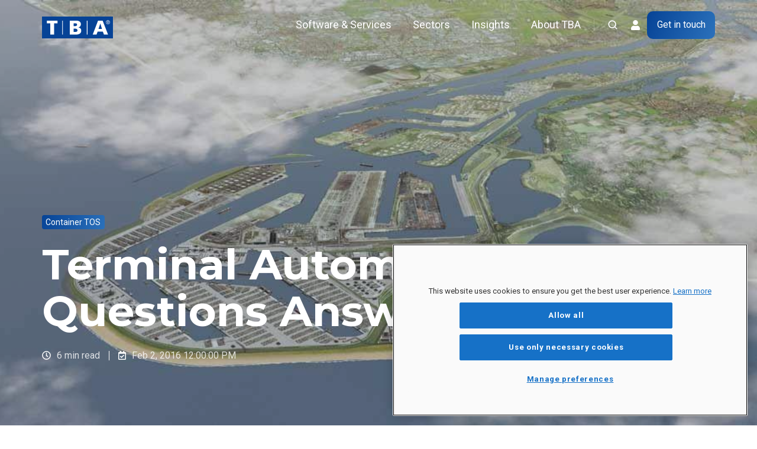

--- FILE ---
content_type: text/html; charset=UTF-8
request_url: https://tba.group/insights/whitepapers/terminal-automation-key-questions-answered
body_size: 19606
content:
<!doctype html><html lang="en-gb" class="no-js blog-3 blog-3--post"><head>
    <meta charset="utf-8">
    <title>Terminal Automation: Key Questions Answered</title>
    <link rel="shortcut icon" href="https://tba.group/hubfs/favicon.png">
    <meta name="description" content="Paper by TBA Group published in SWZ Maritime. With the facilities at Maasvlakte 2, robotisation in the container industry has reached its all-time high. What are the implications for the sector? Automation and robotisation are the future in container terminals: the advantages simply outweigh the drawbacks by too much to resist.">
    
		<script>
			var act = {};
      act.xs = 479;
      act.sm = 767;
      act.md = 1139;
			act.scroll_offset = {
				sm: 66,
				md: 66,
				lg: 66,
				get: function() {
					if(window.matchMedia('(max-width: 767px)').matches) return act.scroll_offset.sm;
					if(window.matchMedia('(min-width: 1140px)').matches) return act.scroll_offset.lg;
					return act.scroll_offset.md;
				},
				set: function(sm, md, lg){
					act.scroll_offset.sm = sm;
					act.scroll_offset.md = md;
					act.scroll_offset.lg = lg;
				}
			};
		</script>
    <meta name="viewport" content="width=device-width, initial-scale=1">

    
    <meta property="og:description" content="Paper by TBA Group published in SWZ Maritime. With the facilities at Maasvlakte 2, robotisation in the container industry has reached its all-time high. What are the implications for the sector? Automation and robotisation are the future in container terminals: the advantages simply outweigh the drawbacks by too much to resist.">
    <meta property="og:title" content="Terminal Automation: Key Questions Answered">
    <meta name="twitter:description" content="Paper by TBA Group published in SWZ Maritime. With the facilities at Maasvlakte 2, robotisation in the container industry has reached its all-time high. What are the implications for the sector? Automation and robotisation are the future in container terminals: the advantages simply outweigh the drawbacks by too much to resist.">
    <meta name="twitter:title" content="Terminal Automation: Key Questions Answered">

    

    
    <style>
a.cta_button{-moz-box-sizing:content-box !important;-webkit-box-sizing:content-box !important;box-sizing:content-box !important;vertical-align:middle}.hs-breadcrumb-menu{list-style-type:none;margin:0px 0px 0px 0px;padding:0px 0px 0px 0px}.hs-breadcrumb-menu-item{float:left;padding:10px 0px 10px 10px}.hs-breadcrumb-menu-divider:before{content:'›';padding-left:10px}.hs-featured-image-link{border:0}.hs-featured-image{float:right;margin:0 0 20px 20px;max-width:50%}@media (max-width: 568px){.hs-featured-image{float:none;margin:0;width:100%;max-width:100%}}.hs-screen-reader-text{clip:rect(1px, 1px, 1px, 1px);height:1px;overflow:hidden;position:absolute !important;width:1px}
</style>

<link rel="stylesheet" href="https://tba.group/hubfs/hub_generated/template_assets/1/86191654333/1768472497759/template_main.min.css">
<link rel="stylesheet" href="https://tba.group/hubfs/hub_generated/template_assets/1/86191647950/1768472517482/template_nav.min.css">
<link rel="stylesheet" href="https://tba.group/hubfs/hub_generated/template_assets/1/86191647966/1768472506774/template_site-search.min.css">
<link rel="stylesheet" href="https://tba.group/hubfs/hub_generated/template_assets/1/86191920065/1768472518576/template_lang-select.min.css">
<link rel="stylesheet" href="https://tba.group/hubfs/hub_generated/template_assets/1/86191654098/1768472516983/template_mobile-nav.min.css">
<link rel="stylesheet" href="https://tba.group/hubfs/hub_generated/template_assets/1/86191920060/1768472500863/template_header-01.min.css">
<link rel="stylesheet" href="https://tba.group/hubfs/hub_generated/template_assets/1/86191654125/1768472510928/template_header-01-overlap.min.css">
<link rel="stylesheet" href="https://tba.group/hubfs/hub_generated/template_assets/1/86191904713/1768472514700/template_tag-list.min.css">
<link rel="stylesheet" href="https://tba.group/hubfs/hub_generated/template_assets/1/86191647931/1768472500276/template_blog-infobar.min.css">
<link rel="stylesheet" href="https://tba.group/hubfs/hub_generated/template_assets/1/86191919841/1768472518032/template_blog-hero-1.min.css">
<link rel="stylesheet" href="https://tba.group/hubfs/hub_generated/template_assets/1/86191904727/1768472494925/template_blog-body-1.min.css">
<link rel="stylesheet" href="https://tba.group/hubfs/hub_generated/template_assets/1/86191647975/1768472507641/template_blog-nav.min.css">

      <style>
        
          @media (min-width: 768px) {
            .blog-hero-1 {
              background-image: url(https://tba.group/hubfs/terminal_automation_keyqs_banner.png);
            }
          }
        
        
          @media (max-width: 767px) {
            .blog-hero-1 {
              background-image: url(https://tba.group/hs-fs/hubfs/terminal_automation_keyqs_banner.png?width=767&name=terminal_automation_keyqs_banner.png);
            }
          }
        
        .blog-hero-1 {
          padding-top: 96px;
          padding-bottom: 96px;
        }
        @media (max-width: 767px) {
          .blog-hero-1 {
            padding-top: 48px;
            padding-bottom: 48px;
          }
        }
      </style>
    
<link rel="stylesheet" href="https://tba.group/hubfs/hub_generated/template_assets/1/86191654100/1768472504986/template_rich-text.min.css">
<link rel="stylesheet" href="https://tba.group/hubfs/hub_generated/template_assets/1/86191904716/1768472499429/template_blog-card.min.css">
<link rel="stylesheet" href="https://tba.group/hubfs/hub_generated/template_assets/1/86191919844/1768472501683/template_section-intro.min.css">
<link rel="stylesheet" href="https://tba.group/hubfs/hub_generated/template_assets/1/86191654096/1768472512740/template_form.min.css">
<link rel="stylesheet" href="https://tba.group/hubfs/hub_generated/template_assets/1/86191647933/1768472511086/template_one-field-form.min.css">
<link rel="stylesheet" href="https://tba.group/hubfs/hub_generated/template_assets/1/86191904718/1768472502800/template_blog-sub.min.css">
<link rel="stylesheet" href="https://tba.group/hubfs/hub_generated/module_assets/1/86191920095/1763736799247/module_icon.min.css">
<link rel="stylesheet" href="https://tba.group/hubfs/hub_generated/template_assets/1/86191647940/1768472514176/template_column-navigation.min.css">
<link rel="stylesheet" href="https://tba.group/hubfs/hub_generated/template_assets/1/86191654099/1768472512034/template_footer-11.min.css">
<style>
  @font-face {
    font-family: "Roboto";
    font-weight: 400;
    font-style: normal;
    font-display: swap;
    src: url("/_hcms/googlefonts/Roboto/regular.woff2") format("woff2"), url("/_hcms/googlefonts/Roboto/regular.woff") format("woff");
  }
  @font-face {
    font-family: "Roboto";
    font-weight: 700;
    font-style: normal;
    font-display: swap;
    src: url("/_hcms/googlefonts/Roboto/700.woff2") format("woff2"), url("/_hcms/googlefonts/Roboto/700.woff") format("woff");
  }
  @font-face {
    font-family: "Roboto";
    font-weight: 700;
    font-style: normal;
    font-display: swap;
    src: url("/_hcms/googlefonts/Roboto/700.woff2") format("woff2"), url("/_hcms/googlefonts/Roboto/700.woff") format("woff");
  }
  @font-face {
    font-family: "Montserrat";
    font-weight: 400;
    font-style: normal;
    font-display: swap;
    src: url("/_hcms/googlefonts/Montserrat/regular.woff2") format("woff2"), url("/_hcms/googlefonts/Montserrat/regular.woff") format("woff");
  }
  @font-face {
    font-family: "Montserrat";
    font-weight: 700;
    font-style: normal;
    font-display: swap;
    src: url("/_hcms/googlefonts/Montserrat/700.woff2") format("woff2"), url("/_hcms/googlefonts/Montserrat/700.woff") format("woff");
  }
  @font-face {
    font-family: "Montserrat";
    font-weight: 700;
    font-style: normal;
    font-display: swap;
    src: url("/_hcms/googlefonts/Montserrat/700.woff2") format("woff2"), url("/_hcms/googlefonts/Montserrat/700.woff") format("woff");
  }
</style>

<!-- Editor Styles -->
<style id="hs_editor_style" type="text/css">
#hs_cos_wrapper_overlapping_header_logo  { display: block !important; padding-top: 9px !important }
</style>
    <script type="application/ld+json">
{
  "mainEntityOfPage" : {
    "@type" : "WebPage",
    "@id" : "https://tba.group/insights/whitepapers/terminal-automation-key-questions-answered"
  },
  "author" : {
    "name" : "James Watson",
    "url" : "https://tba.group/insights/whitepapers/author/james-watson",
    "@type" : "Person"
  },
  "headline" : "Terminal Automation: Key Questions Answered",
  "datePublished" : "2016-02-02T12:00:00.000Z",
  "dateModified" : "2024-07-16T13:55:27.222Z",
  "publisher" : {
    "name" : "TBA Group",
    "logo" : {
      "url" : "https://tba.group/hubfs/TBA_logo_S.png",
      "@type" : "ImageObject"
    },
    "@type" : "Organization"
  },
  "@context" : "https://schema.org",
  "@type" : "BlogPosting",
  "image" : [ "https://tba.group/hubfs/terminal_automation_keyqs_banner.png" ]
}
</script>


    
<!--  Added by GoogleAnalytics4 integration -->
<script>
var _hsp = window._hsp = window._hsp || [];
window.dataLayer = window.dataLayer || [];
function gtag(){dataLayer.push(arguments);}

var useGoogleConsentModeV2 = true;
var waitForUpdateMillis = 1000;


if (!window._hsGoogleConsentRunOnce) {
  window._hsGoogleConsentRunOnce = true;

  gtag('consent', 'default', {
    'ad_storage': 'denied',
    'analytics_storage': 'denied',
    'ad_user_data': 'denied',
    'ad_personalization': 'denied',
    'wait_for_update': waitForUpdateMillis
  });

  if (useGoogleConsentModeV2) {
    _hsp.push(['useGoogleConsentModeV2'])
  } else {
    _hsp.push(['addPrivacyConsentListener', function(consent){
      var hasAnalyticsConsent = consent && (consent.allowed || (consent.categories && consent.categories.analytics));
      var hasAdsConsent = consent && (consent.allowed || (consent.categories && consent.categories.advertisement));

      gtag('consent', 'update', {
        'ad_storage': hasAdsConsent ? 'granted' : 'denied',
        'analytics_storage': hasAnalyticsConsent ? 'granted' : 'denied',
        'ad_user_data': hasAdsConsent ? 'granted' : 'denied',
        'ad_personalization': hasAdsConsent ? 'granted' : 'denied'
      });
    }]);
  }
}

gtag('js', new Date());
gtag('set', 'developer_id.dZTQ1Zm', true);
gtag('config', 'G-FPLCDQZXT9');
</script>
<script async src="https://www.googletagmanager.com/gtag/js?id=G-FPLCDQZXT9"></script>

<!-- /Added by GoogleAnalytics4 integration -->




<style>
  .tba_login1{
  background-color: transparent !important;
  padding-left: 0 !important;
  margin-left: 15px !important;

  }
  .tba_login2{
  background-color: transparent !important;
  padding-left: 0 !important;
  margin-left: 15px !important;
  border:0 !important;

  }
  
    .tba_login2:hover{
  color:#000000 !important;

      padding:10px !important;
      padding-left:0 !important;
  }

  .nav__mega-active-link {
    background:#ffffff !important;
  }

</style>
<link rel="amphtml" href="https://tba.group/insights/whitepapers/terminal-automation-key-questions-answered?hs_amp=true">

<meta property="og:image" content="https://tba.group/hubfs/terminal_automation_keyqs_banner.png">
<meta property="og:image:width" content="909">
<meta property="og:image:height" content="508">
<meta property="og:image:alt" content="Terminal Automation: Key Questions Answered">
<meta name="twitter:image" content="https://tba.group/hubfs/terminal_automation_keyqs_banner.png">
<meta name="twitter:image:alt" content="Terminal Automation: Key Questions Answered">

<meta property="og:url" content="https://tba.group/insights/whitepapers/terminal-automation-key-questions-answered">
<meta name="twitter:card" content="summary_large_image">

<link rel="canonical" href="https://tba.group/insights/whitepapers/terminal-automation-key-questions-answered">
<style>
.blog-infobar__author {
display:none;
.blog-infobar__date {
display:none;
  }</style>
<meta property="og:type" content="article">
<link rel="alternate" type="application/rss+xml" href="https://tba.group/insights/whitepapers/rss.xml">
<meta name="twitter:domain" content="tba.group">
<script src="//platform.linkedin.com/in.js" type="text/javascript">
    lang: en_US
</script>

<meta http-equiv="content-language" content="en-gb">






  <meta name="generator" content="HubSpot"></head>
  <body class="  hs-content-id-102962469847 hs-blog-post hs-blog-id-109432328147">
    <div id="top"></div>
    <div class="page">
      
        <div data-global-resource-path="@marketplace/Neambo/Act3/partials/header-01.html">














  


<header class="header header--1 header--overlap header--sticky header--w-search header--wo-lang hs-search-hidden">
  <div class="container-fluid above-header">
<div class="row-fluid-wrapper">
<div class="row-fluid">
<div class="span12 widget-span widget-type-cell " style="" data-widget-type="cell" data-x="0" data-w="12">

</div><!--end widget-span -->
</div>
</div>
</div>
  <div class="header__sticky-wrapper">
    <div class="header__sticky-element">
      <div class="header__section header__section--main section">
        <div class="header__center container">
          <div class="row items-center">
            <div class="col s3 md-s3 sm-s4 justify-center">
              <div class="header__logo"><div class="header__logo__overlap"><div id="hs_cos_wrapper_overlapping_header_logo" class="hs_cos_wrapper hs_cos_wrapper_widget hs_cos_wrapper_type_module widget-type-logo" style="" data-hs-cos-general-type="widget" data-hs-cos-type="module">
  






















  
  <span id="hs_cos_wrapper_overlapping_header_logo_hs_logo_widget" class="hs_cos_wrapper hs_cos_wrapper_widget hs_cos_wrapper_type_logo" style="" data-hs-cos-general-type="widget" data-hs-cos-type="logo"><a href="/" id="hs-link-overlapping_header_logo_hs_logo_widget" style="border-width:0px;border:0px;"><img src="https://tba.group/hubfs/TBA-logo-only.svg" class="hs-image-widget " height="38" style="height: auto;width:120px;border-width:0px;border:0px;" width="120" alt="TBA-logo-only" title="TBA-logo-only"></a></span>
</div></div><div class="header__logo__sticky"><div id="hs_cos_wrapper_sticky_header_logo" class="hs_cos_wrapper hs_cos_wrapper_widget hs_cos_wrapper_type_module widget-type-logo" style="" data-hs-cos-general-type="widget" data-hs-cos-type="module">
  






















  
  <span id="hs_cos_wrapper_sticky_header_logo_hs_logo_widget" class="hs_cos_wrapper hs_cos_wrapper_widget hs_cos_wrapper_type_logo" style="" data-hs-cos-general-type="widget" data-hs-cos-type="logo"><a href="//tba.group" id="hs-link-sticky_header_logo_hs_logo_widget" style="border-width:0px;border:0px;"><img src="https://tba.group/hubfs/TBA-logo-only.svg" class="hs-image-widget " height="31" style="height: auto;width:100px;border-width:0px;border:0px;" width="100" alt="TBA-logo-only" title="TBA-logo-only"></a></span>
</div></div></div>
            </div>
            <div class="col s9 md-s9 sm-s8">
              <div class="flex flex-row items-center justify-end no-shrink wrap">
                <div class="header__nav">
                  <div id="hs_cos_wrapper_header_nav" class="hs_cos_wrapper hs_cos_wrapper_widget hs_cos_wrapper_type_module" style="" data-hs-cos-general-type="widget" data-hs-cos-type="module"><div class="module module--header_nav module--nav">
    <div class="module__inner">

  <nav class="nav nav--light nav--on-hover hs-skip-lang-url-rewrite" flyout-delay="0" aria-label="Main menu">
    <ul class="nav__list nav__list--level1"><li class="nav__item nav__item--branch nav__item--mega-branch nav__item--mega-branch-width-">
        <a class="nav__link" href="javascript:;">Software &amp; Services<span class="nav__mega-hover-extender"></span></a><div class="nav__mega" style="">
            <div class="container">
              <div class="row">
                <div class="col s12">
                  <div class="row">
                    <div class="nav__mega-header col s12">
                      
                    </div>
                  </div>
                  <div class="row">
                    <div class="nav__mega-cols nav__mega-cols--type-1 col s12">
                      <div style="width: 100%;">
                        <div class="row justify-between"><div class="nav__mega-col col s4">
                                <h6>CONTAINER</h6>
<hr>
<div style="max-width: 300px; line-height: 24px;">
<p><a href="https://tba.group/software/autostore-terminal-operating-system" rel="noopener"><strong>Autostore TOS</strong></a><br>Fully control the movement and storage of various types of cargo in and around your container terminal or port.</p>
</div>
                              </div><div class="nav__mega-col col s4">
                                <h6>BULK, BREAKBULK &amp; GENERAL</h6>
<hr>
<div style="max-width: 300px; line-height: 24px;">
<p><a href="https://tba.group/software/bulk-general-cargo-terminal-operating-system-commtrac" rel="noopener"><strong>CommTrac TOS</strong></a><br>The total terminal operating system for bulk and multi-purpose terminals handling coal, ores, grain, agri-bulk, general cargo, RO-RO, liquid bulk, marine and more.</p>
<p><a href="https://tba.group/software/industrial-automation" rel="noopener"><strong>Industrial Automation</strong></a><br>Software solutions delivering superior performance, longevity and return on investment across multiple disciplines and sectors.</p>
</div>
                              </div><div class="nav__mega-col col s4">
                                <h6>WAREHOUSING</h6>
<hr>
<div style="max-width: 300px; line-height: 24px;">
<p><a href="//139708759.hs-sites-eu1.com/software/warehouse-management-system-autostore-wms" rel="noopener"><strong>Autostore WMS</strong></a><br>Control your warehousing operations from ERP interface down to equipment and resource control levels.</p>
<p><a href="https://tba.group/software/warehouse-automation-software" rel="noopener"><strong>Warehouse Automation</strong></a><br>Turnkey solutions delivering superior performance, longevity and return on investment for Cranes, Conveyors and Automated Guided Vehicles.</p>
</div>
                              </div></div>
                      </div>
                    </div>
                  </div>
                  <div class="row">
                    <div class="nav__mega-footer col s12">
                      
                    </div>
                  </div>
                </div></div>
            </div>
          </div></li><li class="nav__item nav__item--branch nav__item--mega-branch nav__item--mega-branch-width-">
        <a class="nav__link" href="https://tba.group/sectors">Sectors<span class="nav__mega-hover-extender"></span></a><div class="nav__mega" style="">
            <div class="container">
              <div class="row">
                <div class="col s12">
                  <div class="row">
                    <div class="nav__mega-header col s12">
                      
                    </div>
                  </div>
                  <div class="row">
                    <div class="nav__mega-cols nav__mega-cols--type-1 col s12">
                      <div style="width: 100%;">
                        <div class="row justify-between"><div class="nav__mega-col col s4">
                                <h6>PORTS &amp; TERMINALS</h6>
<hr>
<div style="max-width: 300px; line-height: 24px;">
<p><strong><a href="https://tba.group/software/container-terminal-operating-system-autostore-tos" rel="noopener">Container Terminal Operating System</a></strong><br>Autostore TOS optimises containerised cargo management.&nbsp;</p>
<p><strong><a href="https://tba.group/software/bulk-general-cargo-terminal-operating-system-commtrac" rel="noopener">Bulk Terminal Operating System</a></strong><br>CommTrac bulk terminal operating system (TOS) optimises non-containerised cargo management.&nbsp;</p>
<p><strong><a href="https://tba.group/software/industrial-automation" rel="noopener">Industrial Automation Software</a></strong><br>Encompassing Bulk, Terminal, Infrastructure, Mining, Waste Recycling, Automatic Crane, Manufacturing and Warehouse applications.</p>
</div>
                              </div><div class="nav__mega-col col s4">
                                <h6>WAREHOUSE &amp; DISTRIBUTION</h6>
<hr>
<div style="max-width: 300px; line-height: 24px;">
<p><strong><a href="https://tba.group/software/warehouse-management-system-autostore-wms" rel="noopener">Warehouse Management System</a></strong><br>Powerful warehouse management system and software control tools for ASRS, semi-automated and manual operations across single and multiple sites.</p>
<p><strong><a href="https://tba.group/software/warehouse-automation-software" rel="noopener">Warehouse Automation Systems</a></strong><br>Turnkey automation systems and equipment control solutions for warehouse environments. Real-time automation control tools that optimise safety, productivity and longevity.<br><br><br></p>
</div>
                              </div><div class="nav__mega-col col s4">
                                <h6>INDUSTRIAL &amp; MANUFACTURING</h6>
<hr>
<div style="max-width: 300px; line-height: 24px;">
<p><strong><a href="https://tba.group/software/industrial-automation" rel="noopener">Industrial Automation Software</a></strong><br>Innovative control software for automated installations in demanding industrial environments that lowers risk while enhancing management, safety and profitability.</p>
<p><strong><a href="https://tba.group/software/warehouse-automation-software" rel="noopener">Warehouse Automation Systems</a></strong><br>Turnkey automation systems and equipment control solutions for warehouse environments. Real-time automation control tools that optimise safety, productivity and longevity.</p>
</div>
                              </div></div>
                      </div>
                    </div>
                  </div>
                  <div class="row">
                    <div class="nav__mega-footer col s12">
                      
                    </div>
                  </div>
                </div></div>
            </div>
          </div></li><li class="nav__item nav__item--branch nav__item--mega-branch nav__item--mega-branch-width-">
        <a class="nav__link" href="javascript:;">Insights<span class="nav__mega-hover-extender"></span></a><div class="nav__mega" style="">
            <div class="container">
              <div class="row">
                <div class="col s12">
                  <div class="row">
                    <div class="nav__mega-header col s12">
                      
                    </div>
                  </div>
                  <div class="row">
                    <div class="nav__mega-cols nav__mega-cols--type-1 col s12">
                      <div style="width: 100%;">
                        <div class="row justify-between"><div class="nav__mega-col col s4">
                                <h6>LATEST&nbsp;</h6>
<hr>
<div style="max-width: 300px; line-height: 24px;">
<p><strong><a href="https://tba.group/insights/news" rel="noopener">Company News</a></strong><br>Read about the latest developments at TBA Group, including events, awards, new features and announcements.&nbsp;</p>
<p><strong><a href="https://tba.group/insights/whitepapers" rel="noopener">Articles &amp; Whitepapers</a></strong><br>Comprehensive guides, publications, whitepapers and technical papers from the experts at TBA Group providing insights and solutions to industry challenges.&nbsp;</p>
</div>
                              </div><div class="nav__mega-col col s4">
                                <h6>CASE STUDIES</h6>
<hr>
<div style="max-width: 300px; line-height: 24px;">
<p><strong><a href="https://tba.group/insights/success-stories" rel="noopener">Success Stories</a></strong><br>Case studies of our experience of simplifying the operations of a wide range of customers with our terminal operating systems, warehouse management system, and associated software services.&nbsp;</p>
</div>
                              </div><div class="nav__mega-col col s4">
                                <h6>EVENTS</h6>
<hr>
<div style="max-width: 300px; line-height: 24px;">
<p><strong><a href="https://tba.group/webinars" rel="noopener">Webinars</a></strong><br><span>The interactive, educational and convenient way to increase your knowledge and understanding of our portfolio of software products.&nbsp;</span></p>
</div>
                              </div></div>
                      </div>
                    </div>
                  </div>
                  <div class="row">
                    <div class="nav__mega-footer col s12">
                      
                    </div>
                  </div>
                </div></div>
            </div>
          </div></li><li class="nav__item nav__item--branch nav__item--mega-branch nav__item--mega-branch-width-">
        <a class="nav__link" href="javascript:;">About TBA<span class="nav__mega-hover-extender"></span></a><div class="nav__mega" style="">
            <div class="container">
              <div class="row">
                <div class="col s12">
                  <div class="row">
                    <div class="nav__mega-header col s12">
                      
                    </div>
                  </div>
                  <div class="row">
                    <div class="nav__mega-cols nav__mega-cols--type-1 col s12">
                      <div style="width: 100%;">
                        <div class="row justify-between"><div class="nav__mega-col col s4">
                                <h6>COMPANY&nbsp;</h6>
<hr>
<div style="max-width: 300px; line-height: 24px;">
<p><a href="https://tba.group/about-tba-group" rel="noopener"><strong>About TBA</strong></a><br>TBA Group is an established software company serving ports, terminals, warehousing, manufacturing plants and other logistic systems all over the world.</p>
<p><strong><a href="https://tba.group/about-tba-group/approach" rel="noopener">Our Approach</a></strong><br>Our vision is to offer world-class, end-to-end, integrated software and solutions for the entire lifecycle of ports, terminals and warehouses. A scalable portfolio of solutions that work any size operations, either manual or automated.</p>
</div>
                              </div><div class="nav__mega-col col s4">
                                <h6>CAREERS</h6>
<hr>
<div style="max-width: 300px; line-height: 24px;">
<p><strong><a href="https://tba.group/careers" rel="noopener">Why Work at TBA?</a></strong><br>Find out about starting a career with TBA, our employee&nbsp; and the kinds of roles we have available.&nbsp;</p>
<p><strong><a href="https://konecranes.careers/tba" rel="noopener" target="_blank">Latest Vacancies</a></strong><br>Browse all of the roles we are currently recruiting for on our dedicated recruitment portal.&nbsp;&nbsp;</p>
</div>
                              </div><div class="nav__mega-col col s4">
                                <h6>LATEST</h6>
<hr>
<div style="max-width: 300px; line-height: 24px;">
<p><strong><a href="https://tba.group/insights/news" rel="noopener">Company News</a></strong><br>Read our latest company news, including announcements, new features, and awards.</p>
<p><strong><a href="https://tba.group/insights/success-stories" rel="noopener">Success Stories</a></strong><br>Explore case studies, demonstrating our experience with customers in container ports, breakbulk and warehousing.&nbsp;</p>
</div>
                              </div></div>
                      </div>
                    </div>
                  </div>
                  <div class="row">
                    <div class="nav__mega-footer col s12">
                      
                    </div>
                  </div>
                </div></div>
            </div>
          </div></li></ul>
  </nav>

    </div>
  </div>

</div>
                </div>
                
                  <div class="header__search">
                    <div id="hs_cos_wrapper_header_search" class="hs_cos_wrapper hs_cos_wrapper_widget hs_cos_wrapper_type_module" style="" data-hs-cos-general-type="widget" data-hs-cos-type="module">


<div id="header_search" class="site-search site-search--light txt--light">
  <a href="javascript:;" class="site-search__open site-search__open--auto ui-icon" role="button" aria-label="Open search window">
    <svg width="24" height="24" viewbox="0 0 24 24" xmlns="http://www.w3.org/2000/svg">
      <path d="M20.71 19.29L17.31 15.9C18.407 14.5025 19.0022 12.7767 19 11C19 9.41775 18.5308 7.87103 17.6518 6.55544C16.7727 5.23984 15.5233 4.21446 14.0615 3.60896C12.5997 3.00346 10.9911 2.84504 9.43928 3.15372C7.88743 3.4624 6.46197 4.22433 5.34315 5.34315C4.22433 6.46197 3.4624 7.88743 3.15372 9.43928C2.84504 10.9911 3.00347 12.5997 3.60897 14.0615C4.21447 15.5233 5.23985 16.7727 6.55544 17.6518C7.87103 18.5308 9.41775 19 11 19C12.7767 19.0022 14.5025 18.407 15.9 17.31L19.29 20.71C19.383 20.8037 19.4936 20.8781 19.6154 20.9289C19.7373 20.9797 19.868 21.0058 20 21.0058C20.132 21.0058 20.2627 20.9797 20.3846 20.9289C20.5064 20.8781 20.617 20.8037 20.71 20.71C20.8037 20.617 20.8781 20.5064 20.9289 20.3846C20.9797 20.2627 21.0058 20.132 21.0058 20C21.0058 19.868 20.9797 19.7373 20.9289 19.6154C20.8781 19.4936 20.8037 19.383 20.71 19.29ZM5 11C5 9.81331 5.3519 8.65327 6.01119 7.66658C6.67047 6.67988 7.60755 5.91085 8.7039 5.45672C9.80026 5.0026 11.0067 4.88378 12.1705 5.11529C13.3344 5.3468 14.4035 5.91824 15.2426 6.75736C16.0818 7.59647 16.6532 8.66557 16.8847 9.82946C17.1162 10.9933 16.9974 12.1997 16.5433 13.2961C16.0892 14.3925 15.3201 15.3295 14.3334 15.9888C13.3467 16.6481 12.1867 17 11 17C9.4087 17 7.88258 16.3679 6.75736 15.2426C5.63214 14.1174 5 12.5913 5 11Z" fill="currentColor" />
    </svg>
  </a>
  <div class="site-search__popup">
    <div class="site-search__bar">
      <form id="searchForm" class="site-search__form" autocomplete="off" results-zero-text="Sorry, no results found.">
        <input class="site-search__input" id="searchInput" name="searchInput" type="text" placeholder="Search our website" title="Search our website">
        <input name="portalId" type="hidden" value="139708759">
        <input name="language" type="hidden" value="en-gb">
        <input name="domains" type="hidden" value="all">
        <input name="resultsLength" type="hidden" value="LONG">
        <button class="site-search__submit ui-icon" type="submit" aria-label="Search">
          <svg width="24" height="24" viewbox="0 0 24 24" xmlns="http://www.w3.org/2000/svg">
            <path d="M20.71 19.29L17.31 15.9C18.407 14.5025 19.0022 12.7767 19 11C19 9.41775 18.5308 7.87103 17.6518 6.55544C16.7727 5.23984 15.5233 4.21446 14.0615 3.60896C12.5997 3.00346 10.9911 2.84504 9.43928 3.15372C7.88743 3.4624 6.46197 4.22433 5.34315 5.34315C4.22433 6.46197 3.4624 7.88743 3.15372 9.43928C2.84504 10.9911 3.00347 12.5997 3.60897 14.0615C4.21447 15.5233 5.23985 16.7727 6.55544 17.6518C7.87103 18.5308 9.41775 19 11 19C12.7767 19.0022 14.5025 18.407 15.9 17.31L19.29 20.71C19.383 20.8037 19.4936 20.8781 19.6154 20.9289C19.7373 20.9797 19.868 21.0058 20 21.0058C20.132 21.0058 20.2627 20.9797 20.3846 20.9289C20.5064 20.8781 20.617 20.8037 20.71 20.71C20.8037 20.617 20.8781 20.5064 20.9289 20.3846C20.9797 20.2627 21.0058 20.132 21.0058 20C21.0058 19.868 20.9797 19.7373 20.9289 19.6154C20.8781 19.4936 20.8037 19.383 20.71 19.29ZM5 11C5 9.81331 5.3519 8.65327 6.01119 7.66658C6.67047 6.67988 7.60755 5.91085 8.7039 5.45672C9.80026 5.0026 11.0067 4.88378 12.1705 5.11529C13.3344 5.3468 14.4035 5.91824 15.2426 6.75736C16.0818 7.59647 16.6532 8.66557 16.8847 9.82946C17.1162 10.9933 16.9974 12.1997 16.5433 13.2961C16.0892 14.3925 15.3201 15.3295 14.3334 15.9888C13.3467 16.6481 12.1867 17 11 17C9.4087 17 7.88258 16.3679 6.75736 15.2426C5.63214 14.1174 5 12.5913 5 11Z" fill="currentColor"></path>
          </svg>
        </button>
        <a href="javascript:;" class="site-search__close ui-icon" role="button" aria-label="Close search window">
          <svg width="24" height="24" viewbox="0 0 24 24" xmlns="http://www.w3.org/2000/svg">
            <path d="M20.707 4.707a1 1 0 0 0-1.414-1.414L12 10.586 4.707 3.293a1 1 0 0 0-1.414 1.414L10.586 12l-7.293 7.293a1 1 0 1 0 1.414 1.414L12 13.414l7.293 7.293a1 1 0 0 0 1.414-1.414L13.414 12l7.293-7.293z" fill="currentColor" />
          </svg>
        </a>
      </form>
    </div>
    <div class="site-search__results">
      <div class="site-search__results-block">
        <div class="site-search__result-template"><div class="site-search__result-text">
            <div class="site-search__result-title ui-label"></div>
            <div class="site-search__result-desc small-text"></div>
          </div>
        </div>
        <button class="site-search__more btn btn--fill btn--medium btn--accent">More results</button>
      </div>
    </div>
  </div>
</div></div>
                  </div>
                
                
                  <div class="header__lang">
                    <div id="hs_cos_wrapper_header_lang" class="hs_cos_wrapper hs_cos_wrapper_widget hs_cos_wrapper_type_module" style="" data-hs-cos-general-type="widget" data-hs-cos-type="module">



<div class="module module--header_lang module--lang-select">
    <div class="module__inner">

  
  

    </div>
  </div>
</div>
                  </div>
                
                <div class="header__buttons">
                  <div class="header__buttons__static">
                    <div id="hs_cos_wrapper_static_header_buttons" class="hs_cos_wrapper hs_cos_wrapper_widget hs_cos_wrapper_type_module" style="" data-hs-cos-general-type="widget" data-hs-cos-type="module">


<div class="module module--static_header_buttons module--button">
    <div class="module__inner">

  <div class="inline-items" style="gap: 10px;">
        
        
        
    
  <a href="https://tba.group/tba-customer-support" class="btn btn--fill btn--medium btn--white btn--default tba_login1 btn--static_header_buttons-1">
          
            <span class="btn__icon btn__icon--">
              <svg version="1.0" xmlns="http://www.w3.org/2000/svg" viewbox="0 0 448 512" aria-hidden="true"><g id="User1_layer"><path d="M224 256c70.7 0 128-57.3 128-128S294.7 0 224 0 96 57.3 96 128s57.3 128 128 128zm89.6 32h-16.7c-22.2 10.2-46.9 16-72.9 16s-50.6-5.8-72.9-16h-16.7C60.2 288 0 348.2 0 422.4V464c0 26.5 21.5 48 48 48h352c26.5 0 48-21.5 48-48v-41.6c0-74.2-60.2-134.4-134.4-134.4z" /></g></svg>
            </span>
            <style>
              .btn--static_header_buttons-1 .btn__icon svg {
                width: 1.00em;
              }
            </style>
          
           
        </a>
        
        
        
    
  <a href="https://tba.group/contact" class="btn btn--fill btn--medium btn--accent btn--default  btn--static_header_buttons-2">
          
          Get in touch
        </a></div>

    </div>
  </div>
</div>
                  </div>
                  <div class="header__buttons__overlap">
                    <div id="hs_cos_wrapper_overlapping_header_buttons" class="hs_cos_wrapper hs_cos_wrapper_widget hs_cos_wrapper_type_module" style="" data-hs-cos-general-type="widget" data-hs-cos-type="module">


<div class="module module--overlapping_header_buttons module--button">
    <div class="module__inner">

  <div class="inline-items" style="gap: 10px;">
        
        
        
    
  <a href="https://tba.group/tba-customer-support" class="btn btn--fill btn--small btn--dark btn--default tba_login1 btn--overlapping_header_buttons-1">
          
            <span class="btn__icon btn__icon--right">
              <svg version="1.0" xmlns="http://www.w3.org/2000/svg" viewbox="0 0 448 512" aria-hidden="true"><g id="User2_layer"><path d="M224 256c70.7 0 128-57.3 128-128S294.7 0 224 0 96 57.3 96 128s57.3 128 128 128zm89.6 32h-16.7c-22.2 10.2-46.9 16-72.9 16s-50.6-5.8-72.9-16h-16.7C60.2 288 0 348.2 0 422.4V464c0 26.5 21.5 48 48 48h352c26.5 0 48-21.5 48-48v-41.6c0-74.2-60.2-134.4-134.4-134.4z" /></g></svg>
            </span>
            <style>
              .btn--overlapping_header_buttons-1 .btn__icon svg {
                width: 1.00em;
              }
            </style>
          
          
        </a>
        
        
        
    
  <a href="https://tba.group/contact" class="btn btn--fill btn--medium btn--accent btn--default  btn--overlapping_header_buttons-2">
          
          Get in touch
        </a></div>

    </div>
  </div>
</div>
                  </div>
                  
                    <div class="header__buttons__sticky">
                      <div id="hs_cos_wrapper_sticky_header_buttons" class="hs_cos_wrapper hs_cos_wrapper_widget hs_cos_wrapper_type_module" style="" data-hs-cos-general-type="widget" data-hs-cos-type="module">


<div class="module module--sticky_header_buttons module--button">
    <div class="module__inner">

  <div class="inline-items" style="gap: 10px;">
        
        
        
    
  <a href="https://tba.group/tba-customer-support" class="btn btn--outline btn--small btn--custom-color btn--default tba_login2 btn--sticky_header_buttons-1">
          
            <span class="btn__icon btn__icon--right">
              <svg version="1.0" xmlns="http://www.w3.org/2000/svg" viewbox="0 0 448 512" aria-hidden="true"><g id="User3_layer"><path d="M224 256c70.7 0 128-57.3 128-128S294.7 0 224 0 96 57.3 96 128s57.3 128 128 128zm89.6 32h-16.7c-22.2 10.2-46.9 16-72.9 16s-50.6-5.8-72.9-16h-16.7C60.2 288 0 348.2 0 422.4V464c0 26.5 21.5 48 48 48h352c26.5 0 48-21.5 48-48v-41.6c0-74.2-60.2-134.4-134.4-134.4z" /></g></svg>
            </span>
            <style>
              .btn--sticky_header_buttons-1 .btn__icon svg {
                width: 1.00em;
              }
            </style>
          
           
        </a><style>
            .btn--sticky_header_buttons-1.btn--outline {
              border-color: #000000;
              color: #000000;
            }
            .btn--sticky_header_buttons-1.btn--fill,
            .btn--sticky_header_buttons-1.btn--outline:hover {
              background: #000000;
              color: #ffffff;
            }
            .btn--sticky_header_buttons-1:focus-visible:not(:hover):not(:active) {
              box-shadow: 0 0 0 3px rgba(0, 0, 0, .15);
            }
          </style>
        
        
        
    
  <a href="https://tba.group/contact" class="btn btn--fill btn--medium btn--accent btn--default  btn--sticky_header_buttons-2">
          
          Get in touch
        </a></div>

    </div>
  </div>
</div>
                    </div>
                  
                </div>
                <div class="header__mobile-nav">
                  <div id="hs_cos_wrapper_header_mobile_nav" class="hs_cos_wrapper hs_cos_wrapper_widget hs_cos_wrapper_type_module" style="" data-hs-cos-general-type="widget" data-hs-cos-type="module">







<div class="module module--header_mobile_nav module--mnav">
    <div class="module__inner">

  <div class="mnav mnav--light">
    <a class="mnav__open mnav__open--auto ui-icon" href="javascript:;" role="button" aria-label="Open menu">
      <svg width="24" height="24" viewbox="0 0 24 24" xmlns="http://www.w3.org/2000/svg">
        <path d="M3 6a1 1 0 0 1 1-1h16a1 1 0 1 1 0 2H4a1 1 0 0 1-1-1zm0 6a1 1 0 0 1 1-1h16a1 1 0 1 1 0 2H4a1 1 0 0 1-1-1zm1 5a1 1 0 1 0 0 2h16a1 1 0 1 0 0-2H4z" fill="currentColor" />
      </svg>
    </a>
    <div class="mnav__overlay"></div>
    <div class="mnav__popup">
      
      <div class="mnav__section mnav__section--first mnav__menu hs-skip-lang-url-rewrite">
        
  
  
    <ul class="mnav__menu__list mnav__menu__list--level1">
      <li class="mnav__menu__item">
        <div class="mnav__menu__label">
          <a class="mnav__menu__link" href="https://tba.group/software"><strong>Software &amp; Services</strong></a>
          
        </div>
        
  
  

      </li>
    
  
    
      <li class="mnav__menu__item">
        <div class="mnav__menu__label">
          <a class="mnav__menu__link" href="https://tba.group/software/autostore-terminal-operating-system">Autostore TOS - for container terminals</a>
          
        </div>
        
  
  

      </li>
    
  
    
      <li class="mnav__menu__item">
        <div class="mnav__menu__label">
          <a class="mnav__menu__link" href="https://tba.group/software/bulk-general-cargo-terminal-operating-system-commtrac">CommTrac - for bulk terminals</a>
          
        </div>
        
  
  

      </li>
    
  
    
      <li class="mnav__menu__item">
        <div class="mnav__menu__label">
          <a class="mnav__menu__link" href="https://tba.group/software/warehouse-management-system-autostore-wms">Autostore WMS - warehouse management</a>
          
        </div>
        
  
  

      </li>
    
  
    
      <li class="mnav__menu__item">
        <div class="mnav__menu__label">
          <a class="mnav__menu__link" href="https://tba.group/sectors"><strong>Sectors</strong></a>
          
        </div>
        
  
  

      </li>
    
  
    
      <li class="mnav__menu__item">
        <div class="mnav__menu__label">
          <a class="mnav__menu__link" href="https://tba.group/about-tba-group"><strong>About TBA Group</strong></a>
          
        </div>
        
  
  

      </li>
    </ul>
  

      </div>
      
      
      
      
        <div class="mnav__section mnav__buttons inline-items inline-items--left" style="gap: 20px;">
    
  <a href="https://tba.group/contact" class="btn btn--fill btn--medium btn--accent btn--default  btn--header_mobile_nav-1">
                
                Contact Us
              </a>
    
  <a href="https://tba.group/careers-old" class="btn btn--fill btn--medium btn--accent btn--default  btn--header_mobile_nav-2">
                
                Careers
              </a></div>
      
      
      
      
      
      
      
      
      <a href="javascript:;" class="mnav__close ui-icon" role="button" aria-label="Open menu">
        <svg width="24" height="24" viewbox="0 0 24 24" xmlns="http://www.w3.org/2000/svg">
          <path d="M20.707 4.707a1 1 0 0 0-1.414-1.414L12 10.586 4.707 3.293a1 1 0 0 0-1.414 1.414L10.586 12l-7.293 7.293a1 1 0 1 0 1.414 1.414L12 13.414l7.293 7.293a1 1 0 0 0 1.414-1.414L13.414 12l7.293-7.293z" fill="currentColor" />
        </svg>
      </a>
    </div>
  </div>

    </div>
  </div>
</div>
                </div>
              </div>
            </div>
          </div>
        </div>
      </div>
    </div>
  </div>
</header>


  
</div>
      
      <main id="main-content" class="body">
        
  
  
  
  
  
  
  
  
  
  
  
  
  
  
  
  
  <div class="blog-hero-1 section minh-full justify-end">
    
    <div class="blog-hero-1__center container">
      <div class="row">
        <div class="col s12">
          <div class="blog-hero-1__overlay" style="opacity: 0.3"></div>
          <div class="blog-hero-1__contents">
            <div class="blog-hero-1__tags">
              <div class="blog-hero-1__tags-visible">
                
                  <a href="https://tba.group/insights/whitepapers/tag/container-tos" class="blog-hero-1__tag badge badge--medium badge--accent badge--lowercase">Container TOS</a>
                
                
              </div>
              
            </div>
            <div class="blog-hero-1__title txt--dark">
              <h1 class="display"><span id="hs_cos_wrapper_name" class="hs_cos_wrapper hs_cos_wrapper_meta_field hs_cos_wrapper_type_text" style="" data-hs-cos-general-type="meta_field" data-hs-cos-type="text">Terminal Automation: Key Questions Answered</span></h1>
            </div>
            <div class="blog-hero-1__infobar blog-infobar blog-infobar--dark">
              
                <div class="blog-infobar__author">
                  
                    <a href="https://tba.group/insights/whitepapers/author/james-watson"><img src="https://app.hubspot.com/settings/avatar/d41d8cd98f00b204e9800998ecf8427e" srcset="https://app.hubspot.com/settings/avatar/d41d8cd98f00b204e9800998ecf8427e 80w" alt="James Watson" width="40" height="40"></a>
                  
                  <div class="blog-hero-1__author-name">by <a href="https://tba.group/insights/whitepapers/author/james-watson">James Watson</a></div>
                </div>
              
              <div class="blog-infobar__time">
                <svg width="15" height="15" xmlns="http://www.w3.org/2000/svg" viewbox="0 0 512 512"><path fill="currentColor" d="M256 8C119 8 8 119 8 256s111 248 248 248 248-111 248-248S393 8 256 8zm0 448c-110.5 0-200-89.5-200-200S145.5 56 256 56s200 89.5 200 200-89.5 200-200 200zm61.8-104.4l-84.9-61.7c-3.1-2.3-4.9-5.9-4.9-9.7V116c0-6.6 5.4-12 12-12h32c6.6 0 12 5.4 12 12v141.7l66.8 48.6c5.4 3.9 6.5 11.4 2.6 16.8L334.6 349c-3.9 5.3-11.4 6.5-16.8 2.6z"></path></svg> 
  
  
  6
 min read
              </div>
              <div class="blog-infobar__date">
                <svg width="13" height="15" xmlns="http://www.w3.org/2000/svg" viewbox="0 0 448 512"><path fill="currentColor" d="M400 64h-48V12c0-6.627-5.373-12-12-12h-40c-6.627 0-12 5.373-12 12v52H160V12c0-6.627-5.373-12-12-12h-40c-6.627 0-12 5.373-12 12v52H48C21.49 64 0 85.49 0 112v352c0 26.51 21.49 48 48 48h352c26.51 0 48-21.49 48-48V112c0-26.51-21.49-48-48-48zm-6 400H54a6 6 0 0 1-6-6V160h352v298a6 6 0 0 1-6 6zm-52.849-200.65L198.842 404.519c-4.705 4.667-12.303 4.637-16.971-.068l-75.091-75.699c-4.667-4.705-4.637-12.303.068-16.971l22.719-22.536c4.705-4.667 12.303-4.637 16.97.069l44.104 44.461 111.072-110.181c4.705-4.667 12.303-4.637 16.971.068l22.536 22.718c4.667 4.705 4.636 12.303-.069 16.97z"></path></svg> Feb 2, 2016 12:00:00 PM
              </div>
            </div>
          </div>
        </div>
      </div>
    </div>
  </div>
  
  <div class="blog-body-1 section">
    <div class="blog-body__center container">
      <div class="row">
        <div class="blog-body-1__main col s7 md-s10">
          <div class="blog-body-1__content">
            <span id="hs_cos_wrapper_post_body" class="hs_cos_wrapper hs_cos_wrapper_meta_field hs_cos_wrapper_type_rich_text" style="" data-hs-cos-general-type="meta_field" data-hs-cos-type="rich_text"><p style="font-size: 30px; line-height: 1.25; font-weight: 400; color: #002e6c;">&nbsp;</p>
<!--more-->
<p><em><strong>Since the early nineties, terminal operators have been working on robotising the equipment at their facilities. With the recent openings of the new facilities at Maasvlakte 2, robotisation in the container industry has reached its all-time high. What are the implications for the sector? Should we expect others to follow quickly, or will developments come to a (temporary) halt? What are the social impacts of ongoing robotisation? What are the technologies available? Has integration reached a level of maturity, or are the projects still “state-of-the-art” in the worst sense?</strong></em></p>
<p>Many questions can be raised concerning container terminal robotisation. In this article, at least some of them will be answered, but not before briefly paying attention to a much more widely spread form of automation: process automation. This category of automation includes technologies that typically replace clerical labour: identification, inspection, registration, and similar tasks. The most common application is gate automation, where truck and container, and increasingly damage and seal presence, are automatically identified and registered. Also quite common are position detection systems (PDS), which assist the terminal operator in locating containers and equipment. Both types of technologies have been successfully implemented and are offered by a broad range of vendors.</p>
<p>How is it possible that there are still so many questions concerning robotisation? At first sight, robotisation seems much more attractive to implement: it replaces heavy, dangerous and repetitive work, where many clerical functions are much lighter. So more reason to implement robots... Yet, terminal operations can be characterised by their dynamic (read: unpredictable, badly planned, erratic) nature. This is caused on the one hand by the poor information basis underlying terminal operations. It remains remarkable how much container information changes when the container has arrived at the facility. On the other hand, it is caused by the way processes at the terminal are linked to each other. The latter has consequences for the impact of a disturbance (of any kind) in one process for other linked processes. This issue will return later, when the importance and complexity of integration is discussed. In the next sections, an answer is sought to answer the questions raised.</p>
<h4 style="font-size: 30px; line-height: 1.25; font-weight: 400; color: #002e6c;">Implications for the Sector</h4>
<p>With a few exceptions, the current automated terminals are a success, in terms of performance and financially. They generally offer a reliably high service level even at high density. Best examples are CTA (HHLA) in Hamburg and Euromax (HPH) in Rotterdam. This means that other terminals face increasing competition when one of their competitors introduces automation, or develops a new terminal in the same range.</p>
<p>A good example is the semi-automated DP World terminal in London (London Gateway). It offers a high service level and high capacity close to the hinterland. It is expected that it will impact terminals such as Thamesport, Tilbury and Felixstowe, its main competitors, on the middle to long term.</p>
<p><img src="https://tba.group/hs-fs/hubfs/terminal_automation_keyqs_inset1.png?width=555&amp;height=332&amp;name=terminal_automation_keyqs_inset1.png" width="555" height="332" loading="lazy" alt="terminal_automation_keyqs_inset1" style="height: auto; max-width: 100%; width: 555px; margin-left: auto; margin-right: auto; display: block;" srcset="https://tba.group/hs-fs/hubfs/terminal_automation_keyqs_inset1.png?width=278&amp;height=166&amp;name=terminal_automation_keyqs_inset1.png 278w, https://tba.group/hs-fs/hubfs/terminal_automation_keyqs_inset1.png?width=555&amp;height=332&amp;name=terminal_automation_keyqs_inset1.png 555w, https://tba.group/hs-fs/hubfs/terminal_automation_keyqs_inset1.png?width=833&amp;height=498&amp;name=terminal_automation_keyqs_inset1.png 833w, https://tba.group/hs-fs/hubfs/terminal_automation_keyqs_inset1.png?width=1110&amp;height=664&amp;name=terminal_automation_keyqs_inset1.png 1110w, https://tba.group/hs-fs/hubfs/terminal_automation_keyqs_inset1.png?width=1388&amp;height=830&amp;name=terminal_automation_keyqs_inset1.png 1388w, https://tba.group/hs-fs/hubfs/terminal_automation_keyqs_inset1.png?width=1665&amp;height=996&amp;name=terminal_automation_keyqs_inset1.png 1665w" sizes="(max-width: 555px) 100vw, 555px"></p>
<p style="text-align: center; font-size: 12px;"><em>Simulation of automated quay crane operation, second cat at Automated Guided Vehicle with Lift.</em></p>
<p><span>A similar impact, or even greater, can be expected from the fully automated terminal in the Port of Los Angeles/Long Beach, being developed by OOCL. The terminal will introduce a substantial new chunk of capacity in a highly competitive market. The capabilities of the terminal in terms of handling speed and capacity are (by far) the highest in the port. Its cost base will be substantially lower than any other terminal on the West Coast of the United States. So impact is imminent and guaranteed.</span></p>
<p><img src="https://tba.group/hs-fs/hubfs/terminal_automation_keyqs_inset2.png?width=555&amp;height=328&amp;name=terminal_automation_keyqs_inset2.png" width="555" height="328" loading="lazy" alt="terminal_automation_keyqs_inset2" style="height: auto; max-width: 100%; width: 555px; margin-left: auto; margin-right: auto; display: block;" srcset="https://tba.group/hs-fs/hubfs/terminal_automation_keyqs_inset2.png?width=278&amp;height=164&amp;name=terminal_automation_keyqs_inset2.png 278w, https://tba.group/hs-fs/hubfs/terminal_automation_keyqs_inset2.png?width=555&amp;height=328&amp;name=terminal_automation_keyqs_inset2.png 555w, https://tba.group/hs-fs/hubfs/terminal_automation_keyqs_inset2.png?width=833&amp;height=492&amp;name=terminal_automation_keyqs_inset2.png 833w, https://tba.group/hs-fs/hubfs/terminal_automation_keyqs_inset2.png?width=1110&amp;height=656&amp;name=terminal_automation_keyqs_inset2.png 1110w, https://tba.group/hs-fs/hubfs/terminal_automation_keyqs_inset2.png?width=1388&amp;height=820&amp;name=terminal_automation_keyqs_inset2.png 1388w, https://tba.group/hs-fs/hubfs/terminal_automation_keyqs_inset2.png?width=1665&amp;height=984&amp;name=terminal_automation_keyqs_inset2.png 1665w" sizes="(max-width: 555px) 100vw, 555px"></p>
<p style="text-align: center; font-size: 12px;"><em>Simulation of Automated Guided Vehicles with lift and automated stacking crane, stack quayside.</em></p>
<h4 style="font-size: 30px; line-height: 1.25; font-weight: 400; color: #002e6c;">What Is Next?</h4>
<p>APMT and RWG in Rotterdam have taken a bold step forward, substantially extending the degree of robotisation: remotely controlled quay cranes, fully automated horizontal transportation (battery driven, with automated battery exchange station), fully automated stacking cranes, including fully automated truck handling (only incident handling by a remote operator), as well as automated transport to the rail terminal in the case of APM.</p>
<p>We should not expect any further steps soon, other than more of the same. Development that needs to be taken very seriously is the automation of straddle carriers, and of rubber-tired gantries (RTGs). The automation of the first does not require large investments in civil infrastructure to enable the automation. Replacement of the fleet of machines, or even automation of the existing machines is required, and the additional communication infrastructure is quite limited. The second is the automation of RTGs. As RTG yards have trucks amidst them over the roads, robotisation is tricky from various perspectives, with safety and liability as most important aspects. Several terminals are working on remotely controlled RTGs, but a large scale terminal has not yet gone into operation. Avoiding conflicts between the road trucks and the remotely controlled RTGs remains a safety risk. For now, we foresee that it will be limited to automated working inside the stack, and full remote control during the truck handling as well as during the movement along the stack.</p>
<h4 style="font-size: 30px; line-height: 1.25; font-weight: 400; color: #002e6c;">Social Impact?</h4>
<p>When discussing automation, we cannot go beyond the social question. The direct impact on dock workers is obvious and painful. Here, a broad and long-term perspective has to be taken. First of all, the jobs that are being replaced can be characterised as hazardous, repetitive and isolated. They are (partially) being replaced with office jobs, with no risk, and in a more social environment. Instead of spending a number of hours alone in a machine, people are in an office together, carrying out these tasks together.</p>
<p>Besides, new jobs are being created. Jobs that require a higher education or more training. Jobs that are in general more attractive to the future workforce.</p>
<p>Finally, the competitive edge of automated ports exceeds that of non-automated ones. As many ports are typically serving the same hinterland, the increase in capacity and efficiency makes the ports more attractive, leading to more volume (in the longer term), or if they do not increase automisation to lesser volume. So not embracing new technology may lead to an obsolete port, and&nbsp;a larger loss of jobs (also in the businesses related to the port).</p>
<h4 style="font-size: 30px; line-height: 1.25; font-weight: 400; color: #002e6c;">Technologies Available?</h4>
<p>These days, we are surrounded by technology. The same types of technology that enable the automation and robotisation that can be observed in ports. Communication and location determination is thought to be easy, yet we tend to forget that a cell phone regularly has no reception, and that GPS is regularly off by more than just a few metres. The batteries in even the newest devices do not last for more than a day, and the automated cruise controls in cars can only be used as driver’s support.</p>
<p>The precision, durability and reliability required for fully automated operations are still expensive and not yet common off-the-shelf. Although it relies on the same type of technologies, the scale is much bigger (an AGV battery is about five times that of the largest electric&nbsp;car battery, the one of the Tesla S), the intensity is much higher (the equipment easily runs more than 5000 hours per year and then for ten to twenty years. Compare that to a road truck: it would mean a mileage of 3 to 4 million kilometres) hence the requirements for durability are much, much higher.</p>
<p>Finally, it really needs to be automated. There is no driver to correct the robot’s behaviour in unforeseen circumstances. Of course, circumstances vary a lot less than on the public road, yet, the last ten per cent of automation proves to be the hardest, mainly because of integration.</p>
<p><img src="https://tba.group/hs-fs/hubfs/terminal_automation_keyqs_inset3.png?width=555&amp;height=344&amp;name=terminal_automation_keyqs_inset3.png" width="555" height="344" loading="lazy" alt="terminal_automation_keyqs_inset3" style="height: auto; max-width: 100%; width: 555px; margin-left: auto; margin-right: auto; display: block;" srcset="https://tba.group/hs-fs/hubfs/terminal_automation_keyqs_inset3.png?width=278&amp;height=172&amp;name=terminal_automation_keyqs_inset3.png 278w, https://tba.group/hs-fs/hubfs/terminal_automation_keyqs_inset3.png?width=555&amp;height=344&amp;name=terminal_automation_keyqs_inset3.png 555w, https://tba.group/hs-fs/hubfs/terminal_automation_keyqs_inset3.png?width=833&amp;height=516&amp;name=terminal_automation_keyqs_inset3.png 833w, https://tba.group/hs-fs/hubfs/terminal_automation_keyqs_inset3.png?width=1110&amp;height=688&amp;name=terminal_automation_keyqs_inset3.png 1110w, https://tba.group/hs-fs/hubfs/terminal_automation_keyqs_inset3.png?width=1388&amp;height=860&amp;name=terminal_automation_keyqs_inset3.png 1388w, https://tba.group/hs-fs/hubfs/terminal_automation_keyqs_inset3.png?width=1665&amp;height=1032&amp;name=terminal_automation_keyqs_inset3.png 1665w" sizes="(max-width: 555px) 100vw, 555px"></p>
<p style="text-align: center; font-size: 12px;"><em>Maasvlakte 2 in final stage, all container terminals automated.</em></p>
<h4 style="font-size: 30px; line-height: 1.25; font-weight: 400; color: #002e6c;">Integration across Technologies?</h4>
<p>This brings us to one of the key challenges remaining in port robotisation and automation: integration of pieces of kit, typically supplied by different vendors. Integration is a challenge not only applicable to the port industry: it causes headaches in each and every sector. It worsens in case of fully automated, as humans involved in the process can solve small inconsistencies and improvise when the robot does not behave exactly like it should. Other automated parts are less capable to deal with other’s flaws. They are more like black and white: wrong input means error, and error typically means “Stop”. When many different pieces of automated machinery come together, it easily leads to something to stop, and hence the entire chain of processes to stop.</p>
<p>This makes integration across vendors and technologies a key area in a successful project. Continuous dialogue, joint specification work, early integration testing, and rigorous, rich and dynamic test environments are inevitable.</p>
<p>Standardisation of communication protocols, communication buses, and integrated test environments are the answers to this complex puzzle, and slowly but steadily improve the ease of integration. By no means has the industry reached its limit and every new development causes new challenges.</p>
<h4 style="font-size: 30px; line-height: 1.25; font-weight: 400; color: #002e6c;">Inevitable</h4>
<p>There is no doubt in our minds, automation and robotisation are the future in container terminals: the advantages simply outweigh the drawbacks by too much to resist. The associated cost, the limited experience in the market, the integration issues, social issues, and many other less important reasons will still cause terminal operators to choose simpler, quicker and more proven solutions. However, in the long run, container terminal operations will be robotised.</p>
<p><em>This article has been published in<span>&nbsp;</span><a href="https://www.swzmaritime.nl/" target="_blank" rel="noopener">SWZ Maritime</a><span>&nbsp;</span>in January&nbsp;2016.</em></p></span>
          </div>
        </div>
        <div class="blog-body-1__spacer col s2 lg-hidden sm-hidden" style="order: 3;"></div>
        <div class="blog-body-1__aside-2 col s3 md-s10">
          
          <div id="hs_cos_wrapper_aside_2" class="hs_cos_wrapper hs_cos_wrapper_widget hs_cos_wrapper_type_module" style="" data-hs-cos-general-type="widget" data-hs-cos-type="module">



<div class="module module--aside_2 module--rtext">
    <div class="module__inner">

  <div id="rtext__aside_2" class="rtext rtext--box-none txt--light img--radius">
    <div class="rtext__content clear normal-text">
      
    </div>
    
  </div>

    </div>
  </div>


</div>
          
        </div>
        
          <div class="blog-body-1__aside-1 col s2">
            <div class="blog-body-1__sharing">
              <h4 class="blog-body-1__sharing-title">Share this</h4>
              <div class="clear">
                
                  
                  <div id="hs_cos_wrapper_sharing" class="hs_cos_wrapper hs_cos_wrapper_widget hs_cos_wrapper_type_module" style="" data-hs-cos-general-type="widget" data-hs-cos-type="module">



  


<div class="module module--sharing module--sharing">
    <div class="module__inner">

  <div class="sharing txt--light">
    
    <div class="sharing__icons inline-items" style="gap:.56rem">
      
        <a class="sharing__icon sharing__icon--twitter" href="https://x.com/intent/post?url=https://tba.group/insights/whitepapers/terminal-automation-key-questions-answered&amp;text=Terminal+Automation%3A+Key+Questions+Answered" target="_blank">
          <span class="screen-reader-text">Share on X</span>
          <span class="icon icon--medium icon--disc icon--outline icon--light" aria-hidden="true">
            <span class="icon__glyph">
              <svg xmlns="http://www.w3.org/2000/svg" width="512" height="512" viewbox="0 0 512 512"><path fill="currentColor" d="M389.2 48h70.6L305.6 224.2 487 464H345L233.7 318.6 106.5 464H35.8l164.9-188.5L26.8 48h145.6l100.5 132.9L389.2 48zm-24.8 373.8h39.1L151.1 88h-42l255.3 333.8z" /></svg>
            </span>
          </span>
        </a>
      
      
        <a class="sharing__icon sharing__icon--facebook" href="https://www.facebook.com/sharer/sharer.php?u=https://tba.group/insights/whitepapers/terminal-automation-key-questions-answered&amp;t=Terminal+Automation%3A+Key+Questions+Answered" target="_blank">
          <span class="screen-reader-text">Share on Facebook</span>
          <span class="icon icon--medium icon--disc icon--outline icon--light" aria-hidden="true">
            <span class="icon__glyph">
              <svg xmlns="http://www.w3.org/2000/svg" width="320" height="512" viewbox="0 0 320 512"><path fill="currentColor" d="M279.14 288l14.22-92.66h-88.91v-60.13c0-25.35 12.42-50.06 52.24-50.06h40.42V6.26S260.43 0 225.36 0c-73.22 0-121.08 44.38-121.08 124.72v70.62H22.89V288h81.39v224h100.17V288z"></path></svg>
            </span>
          </span>
        </a>
      
      
        <a class="sharing__icon sharing__icon--linkedin" href="https://www.linkedin.com/shareArticle?mini=true&amp;url=https://tba.group/insights/whitepapers/terminal-automation-key-questions-answered&amp;t=Terminal+Automation%3A+Key+Questions+Answered" target="_blank">
          <span class="screen-reader-text">Share on LinkedIn</span>
          <span class="icon icon--medium icon--disc icon--outline icon--light" aria-hidden="true">
            <span class="icon__glyph">
              <svg xmlns="http://www.w3.org/2000/svg" width="448" height="512" viewbox="0 0 448 512"><path fill="currentColor" d="M100.28 448H7.4V148.9h92.88zM53.79 108.1C24.09 108.1 0 83.5 0 53.8a53.79 53.79 0 0 1 107.58 0c0 29.7-24.1 54.3-53.79 54.3zM447.9 448h-92.68V302.4c0-34.7-.7-79.2-48.29-79.2-48.29 0-55.69 37.7-55.69 76.7V448h-92.78V148.9h89.08v40.8h1.3c12.4-23.5 42.69-48.3 87.88-48.3 94 0 111.28 61.9 111.28 142.3V448z"></path></svg>
            </span>
          </span>
        </a>
      
      
    </div>
  </div>

    </div>
  </div>
</div>
                
              </div>
            </div>
          </div>
        
      </div>
    </div>
  </div>
  
  <div class="blog-nav section hs-search-hidden">
    <div class="blog-nav__center container">
      <div class="row items-stretch">
        <div class="blog-nav__prev col s5 justify-center">
          
            <div class="blog-nav__label blog-nav__label--prev">Previous story</div>
            <a class="blog-nav__link blog-nav__link--prev" href="/insights/whitepapers/how-simulation-modeling-can-support-environmental-initiatives-container-terminals">← How Simulation Modeling can Support Environmental Initiatives at Container Terminals</a>
          
        </div>
        <div class="blog-nav__home col s2 justify-center">
          <a class="blog-nav__link blog-nav__link--home" href="/insights/whitepapers">
            <svg width="24" height="24" viewbox="0 0 24 24" fill="none" xmlns="http://www.w3.org/2000/svg">
              <path fill-rule="evenodd" clip-rule="evenodd" d="M19.7858 7.08301L13.8102 2.59727C12.7148 1.77495 11.2099 1.80445 10.1467 2.6691L4.12227 7.5684C3.41279 8.14537 3 9.01739 3 9.93921V18.9601C3 20.639 4.34315 22 6 22L8 22H10H14H16L18 22C19.6569 22 21 20.639 21 18.9601V9.52566C21 8.56251 20.5496 7.65634 19.7858 7.08301ZM16 19.9734H18C18.5523 19.9734 19 19.5197 19 18.9601V9.52566C19 9.20461 18.8499 8.90255 18.5953 8.71144L12.6197 4.2257C12.2546 3.95159 11.7529 3.96143 11.3985 4.24965L5.37409 9.14894C5.1376 9.34126 5 9.63194 5 9.93921V18.9601C5 19.5197 5.44772 19.9734 6 19.9734H8V16.9335C8 14.6949 9.79086 12.8803 12 12.8803C14.2091 12.8803 16 14.6949 16 16.9335V19.9734ZM10 19.9734H14V16.9335C14 15.8142 13.1046 14.9069 12 14.9069C10.8954 14.9069 10 15.8142 10 16.9335V19.9734Z" fill="currentColor" />
            </svg>
          </a>
        </div>
        <div class="blog-nav__next col s5 justify-center">
          
            <div class="blog-nav__label blog-nav__label--next">Next story</div>
            <a class="blog-nav__link blog-nav__link--next" href="/insights/whitepapers/journey-controls-dpw-antwerp">The journey of CONTROLS: DPW Antwerp →</a>
          
        </div>
      </div>
    </div>
  </div>
  
  <div class="blog-related section bg-light hs-search-hidden">
    <div class="blog-related__center container">
      <div class="row items-stretch justify-center">
      
      
  
        
        
        <div class="col s12">
          <div id="hs_cos_wrapper_related_posts_title" class="hs_cos_wrapper hs_cos_wrapper_widget hs_cos_wrapper_type_module" style="" data-hs-cos-general-type="widget" data-hs-cos-type="module">


<style>.module--related_posts_title{margin-bottom:48px;}.module--related_posts_title .module__inner{width:550px;}</style>
  <div class="module module--related_posts_title module--section-intro module--block-center module--text-center">
    <div class="module__inner">

  <div class="section-intro section-intro--light txt--light">
    
    
    <div class="section-intro__title">
      <h3 class="h2" style="margin-bottom: 0;">You May Also Like</h3>
    </div>
    
    <div class="section-intro__desc">
      <div class="section-intro__desc-inner clear">
        <p>These Related Stories</p>
      </div>
    </div>
    
      <div class="section-intro__divider section-intro__divider--auto"><div class="section-intro__divider-line"></div></div>
    
  </div>

    </div>
  </div>
</div>
        </div>
        
        <div class="col s4 md-s6 sm-s12 flex-row">
          <div class="blog-card blog-card--white blog-card--shadow blog-card--with-img">
            <a class="blog-card__link" href="https://tba.group/insights/whitepapers/applying-new-technologies-existing-automated-terminal"><span class="screen-reader-text">Applying new technologies in an existing automated terminal</span></a>
            <div class="blog-card__content">
              
                <div class="blog-card__img"><img src="https://tba.group/hubfs/applying_new_tech_banner.jpeg" alt="Applying new technologies in an existing automated terminal" srcset="https://tba.group/hs-fs/hubfs/applying_new_tech_banner.jpeg?width=360&amp;name=applying_new_tech_banner.jpeg 360w, https://tba.group/hs-fs/hubfs/applying_new_tech_banner.jpeg?width=480&amp;name=applying_new_tech_banner.jpeg 480w, https://tba.group/hs-fs/hubfs/applying_new_tech_banner.jpeg?width=720&amp;name=applying_new_tech_banner.jpeg 720w, https://tba.group/hs-fs/hubfs/applying_new_tech_banner.jpeg?width=768&amp;name=applying_new_tech_banner.jpeg 768w, https://tba.group/hs-fs/hubfs/applying_new_tech_banner.jpeg?width=1350&amp;name=applying_new_tech_banner.jpeg 1350w, https://tba.group/hs-fs/hubfs/applying_new_tech_banner.jpeg?width=1440&amp;name=applying_new_tech_banner.jpeg 1440w, https://tba.group/hs-fs/hubfs/applying_new_tech_banner.jpeg?width=1920&amp;name=applying_new_tech_banner.jpeg 1920w, https://tba.group/hs-fs/hubfs/applying_new_tech_banner.jpeg?width=2278&amp;name=applying_new_tech_banner.jpeg 2278w" loading="lazy"></div>
              
              <div class="blog-card__body">
                <div class="blog-card__text">
                  
                    <div class="blog-card__tags">
                      <a href="https://tba.group/insights/whitepapers/tag/container-tos"><span class="badge badge--medium badge--accent badge--lowercase">Container TOS</span></a>
                    </div>
                  
                  <h4 class="blog-card__title">Applying new technologies in an existing automated terminal</h4>
                </div>
                <div class="blog-card__info small-text">
                  <span class="blog-card__date">Mar 1, 2017 12:00:00 PM</span>
                  <span class="blog-card__readtime">
  
  
  8
 min read</span>
                </div>
              </div>
            </div>
          </div>
        </div>
      

  
        
        <div class="col s4 md-s6 sm-s12 flex-row">
          <div class="blog-card blog-card--white blog-card--shadow blog-card--with-img">
            <a class="blog-card__link" href="https://tba.group/insights/whitepapers/using-simulation-and-emulation-throughout-life-cycle-container-terminal"><span class="screen-reader-text">Using simulation and emulation throughout the life cycle of a container terminal</span></a>
            <div class="blog-card__content">
              
                <div class="blog-card__img"><img src="https://tba.group/hubfs/using_simulation_emulation_banner.png" alt="Using simulation and emulation throughout the life cycle of a container terminal" srcset="https://tba.group/hs-fs/hubfs/using_simulation_emulation_banner.png?width=360&amp;name=using_simulation_emulation_banner.png 360w, https://tba.group/hs-fs/hubfs/using_simulation_emulation_banner.png?width=480&amp;name=using_simulation_emulation_banner.png 480w, https://tba.group/hs-fs/hubfs/using_simulation_emulation_banner.png?width=720&amp;name=using_simulation_emulation_banner.png 720w, https://tba.group/hs-fs/hubfs/using_simulation_emulation_banner.png?width=768&amp;name=using_simulation_emulation_banner.png 768w, https://tba.group/hs-fs/hubfs/using_simulation_emulation_banner.png?width=1350&amp;name=using_simulation_emulation_banner.png 1350w, https://tba.group/hs-fs/hubfs/using_simulation_emulation_banner.png?width=1440&amp;name=using_simulation_emulation_banner.png 1440w, https://tba.group/hs-fs/hubfs/using_simulation_emulation_banner.png?width=1920&amp;name=using_simulation_emulation_banner.png 1920w, https://tba.group/hs-fs/hubfs/using_simulation_emulation_banner.png?width=2278&amp;name=using_simulation_emulation_banner.png 2278w" loading="lazy"></div>
              
              <div class="blog-card__body">
                <div class="blog-card__text">
                  
                    <div class="blog-card__tags">
                      <a href="https://tba.group/insights/whitepapers/tag/container-tos"><span class="badge badge--medium badge--accent badge--lowercase">Container TOS</span></a>
                    </div>
                  
                  <h4 class="blog-card__title">Using simulation and emulation throughout the life cycle of a container terminal</h4>
                </div>
                <div class="blog-card__info small-text">
                  <span class="blog-card__date">Dec 1, 2017 12:00:00 PM</span>
                  <span class="blog-card__readtime">
  
  
  24
 min read</span>
                </div>
              </div>
            </div>
          </div>
        </div>
      

  
        
        <div class="col s4 md-s6 sm-s12 flex-row">
          <div class="blog-card blog-card--white blog-card--shadow blog-card--with-img">
            <a class="blog-card__link" href="https://tba.group/insights/whitepapers/how-can-simulations-help-ports-and-terminals"><span class="screen-reader-text">How can simulations help ports and terminals?</span></a>
            <div class="blog-card__content">
              
                <div class="blog-card__img"><img src="https://tba.group/hubfs/how_simulations_help_ports_banner.png" alt="How can simulations help ports and terminals?" srcset="https://tba.group/hs-fs/hubfs/how_simulations_help_ports_banner.png?width=360&amp;name=how_simulations_help_ports_banner.png 360w, https://tba.group/hs-fs/hubfs/how_simulations_help_ports_banner.png?width=480&amp;name=how_simulations_help_ports_banner.png 480w, https://tba.group/hs-fs/hubfs/how_simulations_help_ports_banner.png?width=720&amp;name=how_simulations_help_ports_banner.png 720w, https://tba.group/hs-fs/hubfs/how_simulations_help_ports_banner.png?width=768&amp;name=how_simulations_help_ports_banner.png 768w, https://tba.group/hs-fs/hubfs/how_simulations_help_ports_banner.png?width=1350&amp;name=how_simulations_help_ports_banner.png 1350w, https://tba.group/hs-fs/hubfs/how_simulations_help_ports_banner.png?width=1440&amp;name=how_simulations_help_ports_banner.png 1440w, https://tba.group/hs-fs/hubfs/how_simulations_help_ports_banner.png?width=1920&amp;name=how_simulations_help_ports_banner.png 1920w, https://tba.group/hs-fs/hubfs/how_simulations_help_ports_banner.png?width=2278&amp;name=how_simulations_help_ports_banner.png 2278w" loading="lazy"></div>
              
              <div class="blog-card__body">
                <div class="blog-card__text">
                  
                    <div class="blog-card__tags">
                      <a href="https://tba.group/insights/whitepapers/tag/container-tos"><span class="badge badge--medium badge--accent badge--lowercase">Container TOS</span></a>
                    </div>
                  
                  <h4 class="blog-card__title">How can simulations help ports and terminals?</h4>
                </div>
                <div class="blog-card__info small-text">
                  <span class="blog-card__date">Jul 1, 2017 12:00:00 PM</span>
                  <span class="blog-card__readtime">
  
  
  8
 min read</span>
                </div>
              </div>
            </div>
          </div>
        </div>
      


      </div>
    </div>
  </div>
  
  
    <div class="blog-sub section hs-search-hidden">
      <div class="blog-sub__center container">
        <div class="row">
          <div class="col s12">
            <div class="blog-sub__icon">
              <figure class="icon icon--large icon--disc icon--fill icon--white-accent">
                <div class="icon__glyph">
                  <svg width="24" height="24" viewbox="0 0 24 24" fill="none" xmlns="http://www.w3.org/2000/svg">
                    <path fill-rule="evenodd" clip-rule="evenodd" d="M12 2C10.8954 2 10 2.89543 10 4V4.34141C7.66961 5.16508 6 7.38756 6 10L6 11.5L6 13.5996L4.38253 15.8237C3.94008 16.432 3.87642 17.2372 4.21777 17.9076C4.55913 18.5779 5.24775 19 6 19H9C9 20.6569 10.3431 22 12 22C13.6569 22 15 20.6569 15 19H18C18.7522 19 19.4409 18.5779 19.7822 17.9076C20.1236 17.2372 20.0599 16.432 19.6175 15.8237L18 13.5996L18 11.5V10C18 7.38756 16.3304 5.16508 14 4.34141V4C14 2.89543 13.1046 2 12 2ZM13.0012 17H13H11L8.47299 17H6L7.45455 15L7.61747 14.776C7.86608 14.4341 8 14.0223 8 13.5996V11.5V10C8 7.79086 9.79086 6 12 6C14.2091 6 16 7.79086 16 10L16 11.5V13.5996C16 14.0223 16.1339 14.4341 16.3825 14.776L16.5455 15L18 17H15.527H13.0012ZM12 20C11.4477 20 11 19.5523 11 19H13C13 19.5523 12.5523 20 12 20ZM17.0715 3.62861C17.2766 3.11583 17.8586 2.86641 18.3714 3.07152L18 4C18.3714 3.07152 18.372 3.07178 18.3727 3.07203L18.374 3.07257L18.3768 3.0737L18.3829 3.07622L18.3975 3.08233C18.4082 3.08688 18.4209 3.09242 18.4353 3.09898C18.4643 3.11211 18.5006 3.12941 18.5433 3.15134C18.6285 3.19515 18.7394 3.25776 18.8672 3.34295C19.1227 3.51327 19.448 3.77557 19.7682 4.15982C20.4219 4.94424 21 6.17226 21 8C21 8.55228 20.5523 9 20 9C19.4477 9 19 8.55228 19 8C19 6.62774 18.5781 5.85576 18.2318 5.44018C18.052 5.22443 17.8773 5.08673 17.7578 5.00705C17.6981 4.96724 17.6528 4.94235 17.6286 4.92991C17.6203 4.92565 17.6146 4.9229 17.6117 4.92154C17.1104 4.71051 16.8687 4.13573 17.0715 3.62861ZM5.62861 3.07152C6.14139 2.86641 6.72336 3.11583 6.92848 3.62861C7.13132 4.13573 6.88963 4.71051 6.38829 4.92154C6.38542 4.9229 6.37969 4.92565 6.37141 4.92991C6.34722 4.94235 6.30191 4.96724 6.2422 5.00705C6.12268 5.08673 5.94802 5.22443 5.76822 5.44018C5.4219 5.85576 5 6.62774 5 8C5 8.55228 4.55228 9 4 9C3.44772 9 3 8.55228 3 8C3 6.17226 3.5781 4.94424 4.23178 4.15982C4.55198 3.77557 4.87732 3.51327 5.1328 3.34295C5.26059 3.25776 5.37153 3.19515 5.45671 3.15134C5.49935 3.12941 5.53569 3.11211 5.56465 3.09898C5.57914 3.09242 5.5918 3.08688 5.60249 3.08233L5.61706 3.07622L5.62322 3.0737L5.62601 3.07257L5.62733 3.07203C5.62798 3.07178 5.62861 3.07152 6 4L5.62861 3.07152Z" fill="currentColor" />
                  </svg>
                </div>
              </figure>
            </div>
            
              
              
              
            
            
            <div class="blog-sub__form blog-sub__form--one form form--one-field">
              <span id="hs_cos_wrapper_blog_sub_form" class="hs_cos_wrapper hs_cos_wrapper_widget hs_cos_wrapper_type_blog_subscribe" style="" data-hs-cos-general-type="widget" data-hs-cos-type="blog_subscribe"></span>
            </div>
          </div>
        </div>
      </div>
    </div>
  
  
  
  
  
  
  
  

      </main>
      
        <div data-global-resource-path="@marketplace/Neambo/Act3/partials/footer-11.html">

  


<div class="container-fluid above-footer">
<div class="row-fluid-wrapper">
<div class="row-fluid">
<div class="span12 widget-span widget-type-cell " style="" data-widget-type="cell" data-x="0" data-w="12">

</div><!--end widget-span -->
</div>
</div>
</div>

<footer class="footer footer--11 hs-search-hidden">
  <div class="footer__section footer__section--main section">
    <div class="footer__center container">
      <div class="row">
        <div class="col s4 md-s12">
          <div class="footer__about">
            <div id="hs_cos_wrapper_footer_about" class="hs_cos_wrapper hs_cos_wrapper_widget hs_cos_wrapper_type_module" style="" data-hs-cos-general-type="widget" data-hs-cos-type="module">



<style>.module--footer_about{margin-bottom:24px;}.module--footer_about .module__inner{width:320px;}</style>
  <div class="module module--footer_about module--rtext module--md-block-center module--md-text-center">
    <div class="module__inner">

  <div id="rtext__footer_about" class="rtext rtext--box-none txt--light">
    <div class="rtext__content clear small-text">
      <h4>About TBA Group</h4>
<p>Serving global port, terminal and warehousing markets, our software and services optimise your operations and automation.&nbsp;</p>
<p>&nbsp;</p>
<p><a href="https://www.konecranes.com/" rel="noopener" target="_blank"><img src="https://tba.group/hs-fs/hubfs/part-of-kc.png?width=191&amp;height=67&amp;name=part-of-kc.png" width="191" height="67" loading="lazy" alt="Part of Konecranes Group" style="height: auto; max-width: 100%; width: 191px;" srcset="https://tba.group/hs-fs/hubfs/part-of-kc.png?width=96&amp;height=34&amp;name=part-of-kc.png 96w, https://tba.group/hs-fs/hubfs/part-of-kc.png?width=191&amp;height=67&amp;name=part-of-kc.png 191w, https://tba.group/hs-fs/hubfs/part-of-kc.png?width=287&amp;height=101&amp;name=part-of-kc.png 287w, https://tba.group/hs-fs/hubfs/part-of-kc.png?width=382&amp;height=134&amp;name=part-of-kc.png 382w, https://tba.group/hs-fs/hubfs/part-of-kc.png?width=478&amp;height=168&amp;name=part-of-kc.png 478w, https://tba.group/hs-fs/hubfs/part-of-kc.png?width=573&amp;height=201&amp;name=part-of-kc.png 573w" sizes="(max-width: 191px) 100vw, 191px"></a></p>
<p>&nbsp;</p>
    </div>
    
  </div>

    </div>
  </div>


</div>
          </div>
          <div class="footer__icons">
            <div id="hs_cos_wrapper_footer_icons" class="hs_cos_wrapper hs_cos_wrapper_widget hs_cos_wrapper_type_module" style="" data-hs-cos-general-type="widget" data-hs-cos-type="module">

<style>.module--footer_icons{margin-bottom:30px;}@media(max-width:1139px){.module--footer_icons{margin-bottom:50px;}}</style>
  <div class="module module--footer_icons module--icon module--md-text-center">
    <div class="module__inner">

  <div class="inline-items inline-items--md-center">
    
  <a href="https://www.linkedin.com/company/tbagroup" target="_blank"><span class="icon icon--footer_icons-1 icon--type-code icon--large icon--accent">
      <span class="icon__glyph">
        
          <svg xmlns="http://www.w3.org/2000/svg" width="24" height="24" viewbox="0 0 24 24"><path d="M19 0h-14c-2.761 0-5 2.239-5 5v14c0 2.761 2.239 5 5 5h14c2.762 0 5-2.239 5-5v-14c0-2.761-2.238-5-5-5zm-11 19h-3v-11h3v11zm-1.5-12.268c-.966 0-1.75-.79-1.75-1.764s.784-1.764 1.75-1.764 1.75.79 1.75 1.764-.783 1.764-1.75 1.764zm13.5 12.268h-3v-5.604c0-3.368-4-3.113-4 0v5.604h-3v-11h3v1.765c1.396-2.586 7-2.777 7 2.476v6.759z" /></svg>
        
      </span>
      <span class="screen-reader-text"></span>
    </span></a></div>

    </div>
  </div>
</div>
          </div>
        </div>
        <div class="col s8 md-s12">
          <div class="footer__nav">
            <div id="hs_cos_wrapper_footer_nav" class="hs_cos_wrapper hs_cos_wrapper_widget hs_cos_wrapper_type_module" style="" data-hs-cos-general-type="widget" data-hs-cos-type="module">


<style>@media(max-width:767px){.module--footer_nav .module__inner{width:400px;}}</style>
  <div class="module module--footer_nav module--col-nav module--sm-block-center module--sm-text-center">
    <div class="module__inner">

  <div class="col-nav col-nav--light">
    <div class="row justify-start">
      
        <div class="col s4 md-s3 sm-s6">
          <div class="box">
            <div class="col-nav__col">
              <div class="col-nav__title">
    
  <a href="https://tba.group/software">Software &amp; Services</a></div>
              
                <ul class="col-nav__list">
                  <li class="col-nav__item">
                    
    
  <a href="https://tba.group/software/autostore-terminal-operating-system" class="col-nav__link ">Autostore TOS</a>
                  </li>
                
              
                
                  <li class="col-nav__item">
                    
    
  <a href="https://tba.group/software/bulk-general-cargo-terminal-operating-system-commtrac" class="col-nav__link ">CommTrac</a>
                  </li>
                
              
                
                  <li class="col-nav__item">
                    
    
  <a href="https://tba.group/software/warehouse-management-system-autostore-wms" class="col-nav__link ">Autostore WMS</a>
                  </li>
                
              
                
                  <li class="col-nav__item">
                    
    
  <a href="https://tba.group/software/warehouse-automation-software" class="col-nav__link ">Warehouse Automation</a>
                  </li>
                
              
                
                  <li class="col-nav__item">
                    
    
  <a href="https://tba.group/software/industrial-automation" class="col-nav__link ">Industrial Automation</a>
                  </li>
                </ul>
              
            </div>
          </div>
        </div>
      
        <div class="col s4 md-s3 sm-s6">
          <div class="box">
            <div class="col-nav__col">
              <div class="col-nav__title">
    
  <a href="#">Insights</a></div>
              
                <ul class="col-nav__list">
                  <li class="col-nav__item">
                    
    
  <a href="https://tba.group/insights/success-stories" class="col-nav__link ">Success Stories</a>
                  </li>
                
              
                
                  <li class="col-nav__item">
                    
    
  <a href="https://tba.group/insights/news" class="col-nav__link ">Latest News</a>
                  </li>
                
              
                
                  <li class="col-nav__item">
                    
    
  <a href="https://tba.group/insights/whitepapers" class="col-nav__link ">Whitepapers</a>
                  </li>
                </ul>
              
            </div>
          </div>
        </div>
      
        <div class="col s4 md-s3 sm-s6">
          <div class="box">
            <div class="col-nav__col">
              <div class="col-nav__title">
    
  <a href="#">About Us</a></div>
              
                <ul class="col-nav__list">
                  <li class="col-nav__item">
                    
    
  <a href="https://tba.group/about-tba-group" class="col-nav__link ">About TBA Group</a>
                  </li>
                
              
                
                  <li class="col-nav__item">
                    
    
  <a href="https://tba.group/about-tba-group/approach" class="col-nav__link ">Our Approach</a>
                  </li>
                
              
                
                  <li class="col-nav__item">
                    
    
  <a href="https://tba.group/careers-old" class="col-nav__link ">Careers</a>
                  </li>
                
              
                
                  <li class="col-nav__item">
                    
    
  <a href="https://tba.group/contact" class="col-nav__link ">Contact Us</a>
                  </li>
                </ul>
              
            </div>
          </div>
        </div>
      
    </div>
  </div>

    </div>
  </div>
</div>
          </div>
        </div>
      </div>
    </div>
  </div>
  <div class="footer__section footer__section--bottom section">
    <div class="footer__center container">
      <div class="row">
        <div class="col s12">
          <div class="footer__legal">
            <div class="flex flex-row items-center justify-between sm-flex-col sm-items-stretch">
              <div class="footer__copyright">
                <div id="hs_cos_wrapper_footer_copyright" class="hs_cos_wrapper hs_cos_wrapper_widget hs_cos_wrapper_type_module" style="" data-hs-cos-general-type="widget" data-hs-cos-type="module">



<style>@media(max-width:767px){.module--footer_copyright{margin-bottom:24px;}}</style>
  <div class="module module--footer_copyright module--rtext module--sm-text-center">
    <div class="module__inner">

  <div id="rtext__footer_copyright" class="rtext rtext--box-none txt--light">
    <div class="rtext__content clear small-text">
      © 2026 <span>TBA Group. All rights reserved.</span>
    </div>
    
  </div>

    </div>
  </div>


</div>
              </div>
              <div class="footer__links">
                <div id="hs_cos_wrapper_footer_links" class="hs_cos_wrapper hs_cos_wrapper_widget hs_cos_wrapper_type_module" style="" data-hs-cos-general-type="widget" data-hs-cos-type="module">



<div class="module module--footer_links module--rtext module--text-right module--sm-text-center">
    <div class="module__inner">

  <div id="rtext__footer_links" class="rtext rtext--box-none txt--light">
    <div class="rtext__content clear small-text">
      <ul>
<ul>
<li><a href="https://tba.group/hubfs/TBA_StandardTermsConditions_EU_08092025.pdf" rel="noopener" target="_blank" data-hs-domain-rewrite="true">Terms &amp; Conditions</a><br></li>
<li><a href="/privacy-policy" rel="noopener">Privacy</a></li>
</ul>
</ul>
    </div>
    
  </div>

    </div>
  </div>


</div>
              </div>
            </div>
          </div>
        </div>
      </div>
    </div>
  </div>
</footer>
</div>
      
      
          
        <div data-global-resource-path="@marketplace/Neambo/Act3/partials/modals.html"><div class="global-modals hs-search-hidden">
  
  
</div></div>
      
    </div>
		<script src="https://tba.group/hubfs/hub_generated/template_assets/1/86191904200/1768472499938/template_main.min.js"></script>
		
    
<!-- HubSpot performance collection script -->
<script defer src="/hs/hsstatic/content-cwv-embed/static-1.1293/embed.js"></script>
<script defer src="https://tba.group/hubfs/hub_generated/template_assets/1/86191653594/1768472497518/template_lightbox.min.js"></script>
<script>
var hsVars = hsVars || {}; hsVars['language'] = 'en-gb';
</script>

<script src="/hs/hsstatic/cos-i18n/static-1.53/bundles/project.js"></script>
<script defer src="https://tba.group/hubfs/hub_generated/template_assets/1/86191653588/1768472494693/template_nav.min.js"></script>
<script src="https://tba.group/hubfs/hub_generated/template_assets/1/86183729894/1768472497549/template_site-search.min.js"></script>
<script src="https://tba.group/hubfs/hub_generated/template_assets/1/86191647456/1768472501017/template_lang-select.min.js"></script>
<script src="https://tba.group/hubfs/hub_generated/template_assets/1/86191904187/1768472498191/template_mobile-nav.min.js"></script>
<script src="https://tba.group/hubfs/hub_generated/template_assets/1/86191647435/1768472502487/template_tag-list.min.js"></script>

<!-- Start of HubSpot Analytics Code -->
<script type="text/javascript">
var _hsq = _hsq || [];
_hsq.push(["setContentType", "blog-post"]);
_hsq.push(["setCanonicalUrl", "https:\/\/tba.group\/insights\/whitepapers\/terminal-automation-key-questions-answered"]);
_hsq.push(["setPageId", "102962469847"]);
_hsq.push(["setContentMetadata", {
    "contentPageId": 102962469847,
    "legacyPageId": "102962469847",
    "contentFolderId": null,
    "contentGroupId": 109432328147,
    "abTestId": null,
    "languageVariantId": 102962469847,
    "languageCode": "en-gb",
    
    
}]);
</script>

<script type="text/javascript" id="hs-script-loader" async defer src="/hs/scriptloader/139708759.js"></script>
<!-- End of HubSpot Analytics Code -->


<script type="text/javascript">
var hsVars = {
    render_id: "b35e6b8f-8dee-4e74-a738-91b69641b775",
    ticks: 1768473308619,
    page_id: 102962469847,
    
    content_group_id: 109432328147,
    portal_id: 139708759,
    app_hs_base_url: "https://app-eu1.hubspot.com",
    cp_hs_base_url: "https://cp-eu1.hubspot.com",
    language: "en-gb",
    analytics_page_type: "blog-post",
    scp_content_type: "",
    
    analytics_page_id: "102962469847",
    category_id: 3,
    folder_id: 0,
    is_hubspot_user: false
}
</script>


<script defer src="/hs/hsstatic/HubspotToolsMenu/static-1.432/js/index.js"></script>

<!-- OneTrust Cookies Consent Notice start for tba.group -->
<script type="text/javascript" src="https://cdn.cookielaw.org/consent/de029e9b-66b5-4171-9530-12f478f96dc7/OtAutoBlock.js"></script>
<script src="https://cdn.cookielaw.org/scripttemplates/otSDKStub.js" data-document-language="true" type="text/javascript" charset="UTF-8" data-domain-script="de029e9b-66b5-4171-9530-12f478f96dc7"></script>
<script type="text/javascript">
function OptanonWrapper() { }
</script>
<!-- OneTrust Cookies Consent Notice end for tba.group -->

<div id="fb-root"></div>
  <script>(function(d, s, id) {
  var js, fjs = d.getElementsByTagName(s)[0];
  if (d.getElementById(id)) return;
  js = d.createElement(s); js.id = id;
  js.src = "//connect.facebook.net/en_GB/sdk.js#xfbml=1&version=v3.0";
  fjs.parentNode.insertBefore(js, fjs);
 }(document, 'script', 'facebook-jssdk'));</script> <script>!function(d,s,id){var js,fjs=d.getElementsByTagName(s)[0];if(!d.getElementById(id)){js=d.createElement(s);js.id=id;js.src="https://platform.twitter.com/widgets.js";fjs.parentNode.insertBefore(js,fjs);}}(document,"script","twitter-wjs");</script>
 


  
</body></html>

--- FILE ---
content_type: text/css
request_url: https://tba.group/hubfs/hub_generated/template_assets/1/86191904713/1768472514700/template_tag-list.min.css
body_size: -269
content:
.tags-list{display:inline-block;position:relative;vertical-align:middle}.tags-list__btn{align-items:center;border:2px solid;border-radius:999px;cursor:pointer;display:flex;height:1.67rem;justify-content:center;line-height:0;transition:.2s ease-in-out;width:1.67rem}.tags-list__btn svg{height:.89rem;transition:transform .2s ease-in-out;width:.89rem}.tags-list__btn:hover svg{transform:scale(1.15)}.tags-list__btn--ghost{border-color:hsla(0,0%,100%,.2);color:#fff}.tags-list__btn--ghost.tags-list__btn--active,.tags-list__btn--ghost:hover,.tags-list__btn--white,.tags-list__btn--white.tags-list__btn--active,.tags-list__btn--white:hover{background:#fff;border-color:#fff;color:#424549}.tags-list__list{background:#fff;border-radius:16px;box-shadow:0 8px 16px rgba(66,69,73,.05),0 4px 8px rgba(66,69,73,.05);display:none;font-size:.89rem;max-height:70vh;overflow-y:auto;padding:1.11rem;position:absolute;right:-2px;top:100%;width:160px;z-index:5}.tags-list__list--active{animation:uiPop .2s ease-in-out forwards;display:block}.tags-list__list a{color:#424549;display:block;padding:.28rem 0;text-decoration:none}.tags-list__list a:hover{color:#6a6d77;text-decoration:none}

--- FILE ---
content_type: text/css
request_url: https://tba.group/hubfs/hub_generated/template_assets/1/86191654100/1768472504986/template_rich-text.min.css
body_size: -515
content:
.rtext--box{border-radius:24px;margin-bottom:24px;padding:24px}.rtext--box-border{border:2px solid}.rtext--box-border.txt--light{border-color:#e3e6ec}.rtext--box-border.txt--dark{border-color:hsla(0,0%,100%,.2)}.rtext--box-accent{background:linear-gradient(111.02deg,#064396,#2b71bb);box-shadow:0 16px 32px rgba(6,67,150,.2),0 8px 16px rgba(6,67,150,.2)}.rtext--box-dark{background:#424549;box-shadow:0 16px 32px rgba(66,69,73,.05),0 8px 16px rgba(66,69,73,.05)}.rtext--box-light{background:#eee}.rtext--box-white{background:#fff;box-shadow:0 16px 32px rgba(66,69,73,.05),0 8px 16px rgba(66,69,73,.05)}.rtext--box-ghost{-webkit-backdrop-filter:blur(24px);backdrop-filter:blur(24px);background:hsla(0,0%,100%,.1)}

--- FILE ---
content_type: application/javascript
request_url: https://tba.group/hubfs/hub_generated/template_assets/1/86191647435/1768472502487/template_tag-list.min.js
body_size: -450
content:
function tags_list(btn){const list=btn.nextElementSibling;btn.classList.toggle("tags-list__btn--active"),list.classList.toggle("tags-list__list--active"),document.addEventListener("click",function(event){event.target.closest(".tags-list")||(btn.classList.remove("tags-list__btn--active"),list.classList.remove("tags-list__list--active"))})}const tag_list_btn=document.querySelectorAll(".tags-list__open-list");tag_list_btn.forEach(btn=>{btn.addEventListener("click",()=>{tags_list(btn)})});
//# sourceURL=https://139708759.fs1.hubspotusercontent-eu1.net/hubfs/139708759/hub_generated/template_assets/1/86191647435/1768472502487/template_tag-list.js

--- FILE ---
content_type: image/svg+xml
request_url: https://tba.group/hubfs/TBA-logo-only.svg
body_size: 763
content:
<?xml version="1.0" encoding="UTF-8"?>
<svg id="Layer_2" data-name="Layer 2" xmlns="http://www.w3.org/2000/svg" viewBox="0 0 198.42 62.15">
  <defs>
    <style>
      .cls-1 {
        fill: #fff;
      }

      .cls-2 {
        fill: #064396;
      }
    </style>
  </defs>
  <g id="Layer_1-2" data-name="Layer 1">
    <path class="cls-2" d="m0,31.07V0h198.42v62.15H0v-31.07Z"/>
    <path class="cls-1" d="m183.25,14.75v-1l.99.03c1.12.03,1.37.1,1.58.45.15.25.15.78,0,1.04-.2.34-.5.42-1.61.45l-.96.02v-.99Zm-.02,3.29l.02-1.36h.52s.52,0,.52,0l.89,1.37.89,1.37h.52c.41,0,.51-.02.48-.07-.02-.04-.44-.67-.93-1.4-.49-.73-.87-1.34-.84-1.35.02-.01.14-.04.26-.06.32-.06.85-.36,1.04-.59.29-.35.4-.74.38-1.32-.03-.79-.3-1.24-.93-1.56-.4-.2-.88-.25-2.4-.26h-1.47v6.61l.52-.02.52-.02v-1.36Zm.45,2.67c-1.77-.3-3.25-1.7-3.68-3.49-.14-.59-.15-1.61-.02-2.18.38-1.68,1.69-3.05,3.31-3.46,2.47-.63,4.93.84,5.59,3.34.14.55.14,1.86,0,2.38-.49,1.76-1.87,3.06-3.61,3.39-.44.09-1.16.09-1.6.02h0Zm1.79.92c2.74-.48,4.77-3.06,4.6-5.85-.23-3.71-3.91-6.21-7.4-5.02-1.78.61-3.09,1.97-3.65,3.82-.14.47-.15.57-.15,1.51s.01,1.04.15,1.51c.87,2.86,3.55,4.54,6.45,4.03h0Zm-58.33,9.51V11.5s-.9-.02-.9-.02h-.88s0,39.29,0,39.29h1.79v-19.64Zm30.92,3.74s.15-.5.33-1.05c.18-.55.71-2.14,1.17-3.55.47-1.4,1.44-4.36,2.17-6.58.73-2.22,1.34-4.04,1.35-4.05.05-.05.09.08.41,1.12.41,1.36,3.33,10.95,3.71,12.2.15.51.35,1.16.44,1.44l.16.52h-4.87c-2.81,0-4.86-.02-4.86-.05h0Zm-5.55,15.85c.03-.05.49-1.28,1.02-2.73.53-1.45,1.21-3.29,1.5-4.09l.54-1.45,7.36-.02,7.36-.02.32.91c.18.5.6,1.72.94,2.7.34.98.86,2.46,1.14,3.27l.52,1.48,5.75.02c3.63,0,5.75,0,5.75-.04s-.56-1.5-1.23-3.26c-.68-1.77-1.42-3.69-1.65-4.27-.35-.93-1.57-4.09-6.87-17.83-1.92-4.98-3.47-9-4.42-11.48-.49-1.28-.92-2.35-.95-2.39-.09-.11-12.77-.11-12.85,0-.03.04-.12.25-.2.46-.08.22-1.08,2.86-2.23,5.88-1.14,3.02-2.32,6.11-2.6,6.86-.29.75-1.28,3.36-2.2,5.8-6.28,16.52-7.68,20.23-7.68,20.27,0,.02,2.4.03,5.32.03,5.01,0,5.32,0,5.37-.1h0Zm-64.15-27.73v-4.03h2.29c1.26,0,2.55.03,2.87.06,1.32.14,2.68.5,3.27.88.87.57,1.33,1.47,1.4,2.76.05.94-.16,1.7-.64,2.34-.48.63-1.49,1.26-2.48,1.54-1.21.35-2.62.48-5.11.48h-1.61v-4.03Zm0,15.73v-4.6l2.62.03c2.25.02,2.74.05,3.49.15,1.38.19,2.24.46,3.02.97,1.15.75,1.65,1.69,1.73,3.22.09,1.88-.53,3.04-2.11,3.9-.44.24-1.23.5-1.86.62-1.22.23-1.72.26-4.31.29l-2.56.03v-4.61Zm8.9,11.96c4.93-.55,7.7-1.67,9.96-4.04,1.32-1.38,2.04-2.98,2.39-5.29.14-.93.17-2.47.06-3.28-.5-3.77-2.76-6.08-7.03-7.16-.71-.18-.84-.22-.79-.27.01-.01.22-.09.47-.18.64-.22,1.85-.81,2.41-1.18,1.29-.84,2.31-1.9,2.93-3.05,1.19-2.22,1.4-5.46.54-8.1-.76-2.31-2.3-3.97-4.8-5.16-1.53-.73-2.98-1.12-5.1-1.39-.65-.08-1.93-.09-10.58-.11l-9.84-.02v39.37l9.28-.02c8.01-.02,9.39-.04,10.09-.11h0Zm-38.85-19.55V11.48h-.88s-.88.03-.88.03l-.02,19.6c0,10.78,0,19.63.01,19.66.02.05.25.07.9.07h.87v-19.68Zm-24.58,3.92v-15.76h9.69v-7.84H13.66v7.84h9.63v15.72c0,8.65.02,15.74.04,15.76.02.02,2.39.04,5.26.04h5.23v-15.76Z"/>
  </g>
</svg>